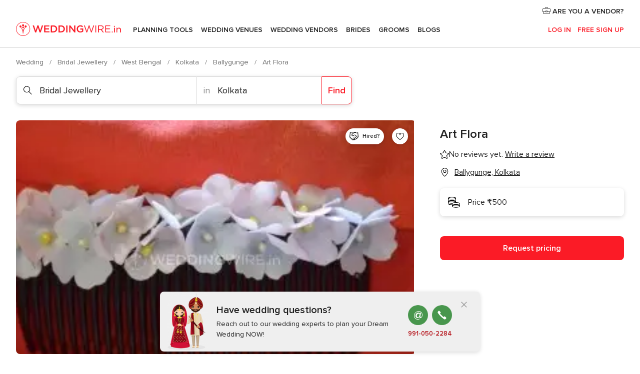

--- FILE ---
content_type: text/html; charset=UTF-8
request_url: https://www.weddingwire.in/bridal-jewellery/art-flora--e217137
body_size: 37919
content:
<!DOCTYPE html>
<html lang="en-IN" prefix="og: http://ogp.me/ns#">
<head>
<meta http-equiv="Content-Type" content="text/html; charset=utf-8">
<title>Art Flora - Jewellery - Ballygunge - Weddingwire.in</title>
<meta name="description" content="Art Flora (Bridal Jewellery Ballygunge). Art Flora is a famous jewellery service provider based out of Kolkata. They have been providing their clients with beaut...">
<meta name="keywords" content="Art Flora, Bridal Jewellery Art Flora, Brides Art Flora, weddings Art Flora, wedding Art Flora, Bridal Jewellery Ballygunge, Bridal Jewellery Kolkata, weddings Ballygunge, Brides Ballygunge, Brides Kolkata, weddings Kolkata">
<meta name="robots" content="all">
<meta name="distribution" content="global">
<meta name="rating" content="general">
<meta name="pbdate" content="6:55:09 30/01/2026">
<link rel="canonical" href="https://www.weddingwire.in/bridal-jewellery/art-flora--e217137">
<link rel="alternate" href="android-app://in.co.weddings.launcher/weddingscoin/m.weddingwire.in/bridal-jewellery/art-flora--e217137">
<meta name="viewport" content="width=device-width, initial-scale=1.0">
<meta name="apple-custom-itunes-app" content="app-id=1113572866">
<meta name="apple-itunes-app" content="app-id=1113572866, app-argument=https://app.appsflyer.com/id1113572866?pid=WP-iOS-IN&c=WP-IN-LANDINGS&s=in">
<meta name="google-play-app" content="app-id=in.co.weddings.launcher">
<link rel="shortcut icon" href="https://www.weddingwire.in/mobile/assets/img/favicon/favicon.png">
<meta property="fb:pages" content="629862527164085" />
<meta property="fb:app_id" content="291590991282112" />
<meta property="og:type" content="website" />
<meta property="og:title" content="Art Flora" />
<meta property="og:description" content="Art Flora is a famous jewellery service provider based out of Kolkata. They have been providing their clients with beautiful floral jewellery and accessories for all their wedding occasions. They have an exclusive range of elaborate and precise" />
<meta property="og:image" content="https://cdn0.weddingwire.in/vendor/7137/3_2/1280/jpg/tb-dsc-0852-15-217137-1557818496_15_217137-1560346003.jpeg">
<meta property="og:image:secure_url" content="https://cdn0.weddingwire.in/vendor/7137/3_2/1280/jpg/tb-dsc-0852-15-217137-1557818496_15_217137-1560346003.jpeg">
<meta property="og:image:alt" content="Art Flora">
<meta property="og:url" content="https://www.weddingwire.in/bridal-jewellery/art-flora--e217137" />
<meta name="twitter:card" content="summary_large_image" />
<link rel="stylesheet" href="https://www.weddingwire.in/builds/desktop/css/symfnw-IN136-1-20260129-014-0_www_m_/WebBundleResponsiveMarketplaceStorefrontWeddingwireIndia.css">
<script>
var internalTrackingService = internalTrackingService || {
triggerSubmit : function() {},
triggerAbandon : function() {},
loaded : false
};
</script>
<script type="text/javascript">
function getCookie (name) {var b = document.cookie.match('(^|;)\\s*' + name + '\\s*=\\s*([^;]+)'); return b ? unescape(b.pop()) : null}
function overrideOneTrustGeo () {
const otgeoCookie = getCookie('otgeo') || '';
const regexp = /^([A-Za-z]+)(?:,([A-Za-z]+))?$/g;
const matches = [...otgeoCookie.matchAll(regexp)][0];
if (matches) {
const countryCode = matches[1];
const stateCode = matches[2];
const geolocationResponse = {
countryCode
};
if (stateCode) {
geolocationResponse.stateCode = stateCode;
}
return {
geolocationResponse
};
}
}
var OneTrust = overrideOneTrustGeo() || undefined;
</script>
<span class="ot-sdk-show-settings" style="display: none"></span>
<script src="https://cdn.cookielaw.org/scripttemplates/otSDKStub.js" data-language="en-IN" data-domain-script="cf187042-de22-47c5-bb0f-dacff4a22e2a" data-ignore-ga='true' defer></script>
<script>var isCountryCookiesActiveByDefault=true,CONSENT_ANALYTICS_GROUP="C0002",CONSENT_PERSONALIZATION_GROUP="C0003",CONSENT_TARGETED_ADVERTISING_GROUP="C0004",CONSENT_SOCIAL_MEDIA_GROUP="C0005",cookieConsentContent='',hideCookieConsentLayer= '', OptanonAlertBoxClosed='';hideCookieConsentLayer=getCookie('hideCookieConsentLayer');OptanonAlertBoxClosed=getCookie('OptanonAlertBoxClosed');if(hideCookieConsentLayer==="1"||Boolean(OptanonAlertBoxClosed)){cookieConsentContent=queryStringToJSON(getCookie('OptanonConsent')||'');}function getCookie(e){var o=document.cookie.match("(^|;)\\s*"+e+"\\s*=\\s*([^;]+)");return o?unescape(o.pop()):null}function queryStringToJSON(e){var o=e.split("&"),t={};return o.forEach(function(e){e=e.split("="),t[e[0]]=decodeURIComponent(e[1]||"")}),JSON.parse(JSON.stringify(t))}function isCookieGroupAllowed(e){var o=cookieConsentContent.groups;if("string"!=typeof o){if(!isCountryCookiesActiveByDefault && e===CONSENT_ANALYTICS_GROUP && getCookie('hideCookieConsentLayer')==="1"){return true}return isCountryCookiesActiveByDefault;}for(var t=o.split(","),n=0;n<t.length;n++)if(t[n].indexOf(e,0)>=0)return"1"===t[n].split(":")[1];return!1}function userHasAcceptedTheCookies(){var e=document.getElementsByTagName("body")[0],o=document.createEvent("HTMLEvents");cookieConsentContent=queryStringToJSON(getCookie("OptanonConsent")||""),!0===isCookieGroupAllowed(CONSENT_ANALYTICS_GROUP)&&(o.initEvent("analyticsCookiesHasBeenAccepted",!0,!1),e.dispatchEvent(o)),!0===isCookieGroupAllowed(CONSENT_PERSONALIZATION_GROUP)&&(o.initEvent("personalizationCookiesHasBeenAccepted",!0,!1),e.dispatchEvent(o)),!0===isCookieGroupAllowed(CONSENT_TARGETED_ADVERTISING_GROUP)&&(o.initEvent("targetedAdvertisingCookiesHasBeenAccepted",!0,!1),e.dispatchEvent(o)),!0===isCookieGroupAllowed(CONSENT_SOCIAL_MEDIA_GROUP)&&(o.initEvent("socialMediaAdvertisingCookiesHasBeenAccepted",!0,!1),e.dispatchEvent(o))}</script>
<script>
document.getElementsByTagName('body')[0].addEventListener('oneTrustLoaded', function () {
if (OneTrust.GetDomainData()?.ConsentModel?.Name === 'notice only') {
const cookiePolicyLinkSelector = document.querySelectorAll('.ot-sdk-show-settings')
cookiePolicyLinkSelector.forEach((selector) => {
selector.style.display = 'none'
})
}
})
</script>
<script>
function CMP() {
var body = document.getElementsByTagName('body')[0];
var event = document.createEvent('HTMLEvents');
var callbackIAB = (tcData, success) => {
if (success && (tcData.eventStatus === 'tcloaded' || tcData.eventStatus === 'useractioncomplete')) {
window.__tcfapi('removeEventListener', 2, () => {
}, callbackIAB);
if ((typeof window.Optanon !== "undefined" &&
!window.Optanon.GetDomainData().IsIABEnabled) ||
(tcData.gdprApplies &&
typeof window.Optanon !== "undefined" &&
window.Optanon.GetDomainData().IsIABEnabled &&
getCookie('OptanonAlertBoxClosed'))) {
userHasAcceptedTheCookies();
}
if (isCookieGroupAllowed(CONSENT_ANALYTICS_GROUP) !== true) {
event.initEvent('analyticsCookiesHasBeenDenied', true, false);
body.dispatchEvent(event);
}
if (isCookieGroupAllowed(CONSENT_TARGETED_ADVERTISING_GROUP) !== true) {
event.initEvent('targetedAdvertisingCookiesHasBeenDenied', true, false);
body.dispatchEvent(event);
}
if (tcData.gdprApplies && typeof window.Optanon !== "undefined" && window.Optanon.GetDomainData().IsIABEnabled) {
event.initEvent('IABTcDataReady', true, false);
body.dispatchEvent(event);
} else {
event.initEvent('nonIABCountryDataReady', true, false);
body.dispatchEvent(event);
}
}
}
var cnt = 0;
var consentSetInterval = setInterval(function () {
cnt += 1;
if (cnt === 600) {
userHasAcceptedTheCookies();
clearInterval(consentSetInterval);
}
if (typeof window.Optanon !== "undefined" && !window.Optanon.GetDomainData().IsIABEnabled) {
clearInterval(consentSetInterval);
userHasAcceptedTheCookies();
event.initEvent('oneTrustLoaded', true, false);
body.dispatchEvent(event);
event.initEvent('nonIABCountryDataReady', true, false);
body.dispatchEvent(event);
}
if (typeof window.__tcfapi !== "undefined") {
event.initEvent('oneTrustLoaded', true, false);
body.dispatchEvent(event);
clearInterval(consentSetInterval);
window.__tcfapi('addEventListener', 2, callbackIAB);
}
});
}
function OptanonWrapper() {
CMP();
}
</script>
</head><body>
<script>
var gtagScript = function() { var s = document.createElement("script"), el = document.getElementsByTagName("script")[0]; s.defer = true;
s.src = "https://www.googletagmanager.com/gtag/js?id=G-9Q36VS8JHM";
el.parentNode.insertBefore(s, el);}
window.dataLayer = window.dataLayer || [];
const analyticsGroupOpt = isCookieGroupAllowed(CONSENT_ANALYTICS_GROUP) === true;
const targetedAdsOpt = isCookieGroupAllowed(CONSENT_TARGETED_ADVERTISING_GROUP) === true;
const personalizationOpt = isCookieGroupAllowed(CONSENT_PERSONALIZATION_GROUP) === true;
document.getElementsByTagName('body')[0].addEventListener('targetedAdvertisingCookiesHasBeenAccepted', function () {
gtagScript();
});
if  (targetedAdsOpt || analyticsGroupOpt) {
gtagScript();
}
function gtag(){dataLayer.push(arguments);}
gtag('js', new Date());
gtag('consent', 'default', {
'analytics_storage': analyticsGroupOpt ? 'granted' : 'denied',
'ad_storage': targetedAdsOpt ? 'granted' : 'denied',
'ad_user_data': targetedAdsOpt ? 'granted' : 'denied',
'ad_user_personalization': targetedAdsOpt ? 'granted' : 'denied',
'functionality_storage': targetedAdsOpt ? 'granted' : 'denied',
'personalization_storage': personalizationOpt ? 'granted' : 'denied',
'security_storage': 'granted'
});
gtag('set', 'ads_data_redaction', !analyticsGroupOpt);
gtag('set', 'allow_ad_personalization_signals', analyticsGroupOpt);
gtag('set', 'allow_google_signals', analyticsGroupOpt);
gtag('set', 'allow_interest_groups', analyticsGroupOpt);
gtag('config', 'G-9Q36VS8JHM', { groups: 'analytics', 'send_page_view': false });
gtag('config', 'AW-922723589', { groups: 'adwords' });
</script>

<div id="app-apps-download-banner" class="branch-banner-placeholder branchBannerPlaceholder"></div>

<a class="layoutSkipMain" href="#layoutMain">Ir al contenido principal</a>
<header class="layoutHeader">
<span class="layoutHeader__hamburger app-header-menu-toggle">
<i class="svgIcon app-svg-async svgIcon__list-menu "   data-name="_common/list-menu" data-svg="https://cdn1.weddingwire.in/assets/svg/optimized/_common/list-menu.svg" data-svg-lazyload="1"></i></span>
<a class="layoutHeader__logoAnchor app-analytics-event-click"
href="https://www.weddingwire.in/">
<img src="https://www.weddingwire.in/assets/img/logos/gen_logoHeader.svg"   alt="Wedding"  width="220" height="30"   >
</a>
<nav class="layoutHeader__nav app-header-nav">
<ul class="layoutNavMenu app-header-list">
<li class="layoutNavMenu__header">
<i class="svgIcon app-svg-async svgIcon__close layoutNavMenu__itemClose app-header-menu-toggle"   data-name="_common/close" data-svg="https://cdn1.weddingwire.in/assets/svg/optimized/_common/close.svg" data-svg-lazyload="1"></i>        </li>
<li class="layoutNavMenu__item app-header-menu-item-openSection layoutNavMenu__item--my_wedding ">
<a href="https://www.weddingwire.in/my-wedding-planner"
class="layoutNavMenu__anchor app-header-menu-itemAnchor app-analytics-track-event-click "
data-tracking-section="header" data-tracking-category="Navigation" data-tracking-category-authed="1"
data-tracking-dt="tools"                >
Planning Tools                </a>
<i class="svgIcon app-svg-async svgIcon__angleRightBlood layoutNavMenu__anchorArrow"   data-name="_common/angleRightBlood" data-svg="https://cdn1.weddingwire.in/assets/svg/optimized/_common/angleRightBlood.svg" data-svg-lazyload="1"></i>
<div class="layoutNavMenuTab app-header-menu-itemDropdown">
<div class="layoutNavMenuTab__layout">
<div class="layoutNavMenuTab__header">
<i class="svgIcon app-svg-async svgIcon__angleLeftBlood layoutNavMenuTab__icon app-header-menu-item-closeSection"   data-name="_common/angleLeftBlood" data-svg="https://cdn1.weddingwire.in/assets/svg/optimized/_common/angleLeftBlood.svg" data-svg-lazyload="1"></i>    <a class="layoutNavMenuTab__title" href="https://www.weddingwire.in/my-wedding-planner">
My Wedding    </a>
<i class="svgIcon app-svg-async svgIcon__close layoutNavMenuTab__iconClose app-header-menu-toggle"   data-name="_common/close" data-svg="https://cdn1.weddingwire.in/assets/svg/optimized/_common/close.svg" data-svg-lazyload="1"></i></div>
<div class="layoutNavMenuTabMyWedding">
<div class="layoutNavMenuTabMyWeddingList">
<a class="layoutNavMenuTabMyWedding__title" href="https://www.weddingwire.in/my-wedding-planner">
Plan your unique wedding        </a>
<ul class="layoutNavMenuTabMyWeddingList__content ">
<li class="layoutNavMenuTabMyWeddingList__item layoutNavMenuTabMyWeddingList__item--viewAll">
<a href="https://www.weddingwire.in/my-wedding-planner">Show all</a>
</li>
<li class="layoutNavMenuTabMyWeddingList__item "
>
<a href="https://www.weddingwire.in/wedding-to-do-list">
<i class="svgIcon app-svg-async svgIcon__checklist layoutNavMenuTabMyWeddingList__itemIcon"   data-name="tools/categories/checklist" data-svg="https://cdn1.weddingwire.in/assets/svg/optimized/tools/categories/checklist.svg" data-svg-lazyload="1"></i>                        Checklist                    </a>
</li>
<li class="layoutNavMenuTabMyWeddingList__item "
>
<a href="https://www.weddingwire.in/wedding-guest-list">
<i class="svgIcon app-svg-async svgIcon__guests layoutNavMenuTabMyWeddingList__itemIcon"   data-name="tools/categories/guests" data-svg="https://cdn1.weddingwire.in/assets/svg/optimized/tools/categories/guests.svg" data-svg-lazyload="1"></i>                        Guests                    </a>
</li>
<li class="layoutNavMenuTabMyWeddingList__item "
>
<a href="https://www.weddingwire.in/wedding-budget-planner">
<i class="svgIcon app-svg-async svgIcon__budget layoutNavMenuTabMyWeddingList__itemIcon"   data-name="tools/categories/budget" data-svg="https://cdn1.weddingwire.in/assets/svg/optimized/tools/categories/budget.svg" data-svg-lazyload="1"></i>                        Budget                    </a>
</li>
<li class="layoutNavMenuTabMyWeddingList__item "
>
<a href="https://www.weddingwire.in/my-wedding-providers">
<i class="svgIcon app-svg-async svgIcon__vendors layoutNavMenuTabMyWeddingList__itemIcon"   data-name="tools/categories/vendors" data-svg="https://cdn1.weddingwire.in/assets/svg/optimized/tools/categories/vendors.svg" data-svg-lazyload="1"></i>                        Wedding Vendors                    </a>
</li>
<li class="layoutNavMenuTabMyWeddingList__item "
>
<a href="https://www.weddingwire.in/website/index.php?actionReferrer=8">
<i class="svgIcon app-svg-async svgIcon__website layoutNavMenuTabMyWeddingList__itemIcon"   data-name="tools/categories/website" data-svg="https://cdn1.weddingwire.in/assets/svg/optimized/tools/categories/website.svg" data-svg-lazyload="1"></i>                        Wedding website                    </a>
</li>
<li class="layoutNavMenuTabMyWeddingList__item "
>
<a href="https://www.weddingwire.in/wedding-hashtag-generator">
<i class="svgIcon app-svg-async svgIcon__hashtag-generator layoutNavMenuTabMyWeddingList__itemIcon"   data-name="tools/categories/hashtag-generator" data-svg="https://cdn1.weddingwire.in/assets/svg/optimized/tools/categories/hashtag-generator.svg" data-svg-lazyload="1"></i>                        Hashtag generator                    </a>
</li>
</ul>
</div>
<div class="layoutNavMenuTabMyWeddingBanners">
<div class="layoutNavMenuBannerBox app-header-menu-banner app-link "
data-href="https://www.weddingwire.in/app-weddings"
>
<div class="layoutNavMenuBannerBox__content">
<p class="layoutNavMenuBannerBox__title">Get the WeddingWire app</p>
<span class="layoutNavMenuBannerBox__subtitle">Plan your wedding on the go with the WeddingWire app.</span>
</div>
<img data-src="https://www.weddingwire.in/assets/img/logos/square-icon.svg"  class="lazyload layoutNavMenuBannerBox__icon" alt="App icon"  width="60" height="60"  >
</div>
<div class="layoutNavMenuBannerBox app-header-menu-banner app-link "
data-href="https://www.weddingwire.in/album-wedding-wedshoots"
>
<div class="layoutNavMenuBannerBox__content">
<a class="layoutNavMenuBannerBox__title" href="https://www.weddingwire.in/album-wedding-wedshoots">Wedshoots</a>
<span class="layoutNavMenuBannerBox__subtitle">Easily collect all of your guests' event photos in one album!</span>
</div>
<img data-src="https://www.weddingwire.in/assets/img/wedshoots/ico_wedshoots.svg"  class="lazyload layoutNavMenuBannerBox__icon" alt="WedShoots icon"  width="60" height="60"  >
</div>
</div>
</div>    </div>
</div>
</li>
<li class="layoutNavMenu__item app-header-menu-item-openSection layoutNavMenu__item--venues ">
<a href="https://www.weddingwire.in/wedding-venues"
class="layoutNavMenu__anchor app-header-menu-itemAnchor app-analytics-track-event-click "
data-tracking-section="header" data-tracking-category="Navigation" data-tracking-category-authed="1"
data-tracking-dt="venues"                >
Wedding Venues                </a>
<i class="svgIcon app-svg-async svgIcon__angleRightBlood layoutNavMenu__anchorArrow"   data-name="_common/angleRightBlood" data-svg="https://cdn1.weddingwire.in/assets/svg/optimized/_common/angleRightBlood.svg" data-svg-lazyload="1"></i>
<div class="layoutNavMenuTab app-header-menu-itemDropdown">
<div class="layoutNavMenuTab__layout">
<div class="layoutNavMenuTab__header">
<i class="svgIcon app-svg-async svgIcon__angleLeftBlood layoutNavMenuTab__icon app-header-menu-item-closeSection"   data-name="_common/angleLeftBlood" data-svg="https://cdn1.weddingwire.in/assets/svg/optimized/_common/angleLeftBlood.svg" data-svg-lazyload="1"></i>    <a class="layoutNavMenuTab__title" href="https://www.weddingwire.in/wedding-venues">
Venues    </a>
<i class="svgIcon app-svg-async svgIcon__close layoutNavMenuTab__iconClose app-header-menu-toggle"   data-name="_common/close" data-svg="https://cdn1.weddingwire.in/assets/svg/optimized/_common/close.svg" data-svg-lazyload="1"></i></div>
<div class="layoutNavMenuTabVenues">
<div class="layoutNavMenuTabVenues__categories">
<div class="layoutNavMenuTabVenuesList">
<a class="layoutNavMenuTabVenues__title"
href="https://www.weddingwire.in/wedding-venues">
Wedding Venues            </a>
<ul class="layoutNavMenuTabVenuesList__content">
<li class="layoutNavMenuTabVenuesList__item layoutNavMenuTabVenuesList__item--viewAll">
<a href="https://www.weddingwire.in/wedding-venues">Show all</a>
</li>
<li class="layoutNavMenuTabVenuesList__item">
<a href="https://www.weddingwire.in/banquet-halls">
Banquet Halls                        </a>
</li>
<li class="layoutNavMenuTabVenuesList__item">
<a href="https://www.weddingwire.in/hotels">
Hotels                        </a>
</li>
<li class="layoutNavMenuTabVenuesList__item">
<a href="https://www.weddingwire.in/marriage-garden">
Marriage Garden                        </a>
</li>
<li class="layoutNavMenuTabVenuesList__item">
<a href="https://www.weddingwire.in/kalyana-mandapams">
Kalyana Mandapams                        </a>
</li>
<li class="layoutNavMenuTabVenuesList__item">
<a href="https://www.weddingwire.in/wedding-resorts">
Wedding Resorts                        </a>
</li>
<li class="layoutNavMenuTabVenuesList__item">
<a href="https://www.weddingwire.in/wedding-lawns-farmhouses">
Wedding Lawns Farmhouses                        </a>
</li>
<li class="layoutNavMenuTabVenuesList__item layoutNavMenuTabVenuesList__item--highlight">
<a href="https://www.weddingwire.in/promotions/wedding-venues">
Promotions                        </a>
</li>
</ul>
</div>
</div>
<div class="layoutNavMenuTabVenuesBanners">
<div class="layoutNavMenuBannerBox app-header-menu-banner app-link app-analytics-track-event-click"
data-href="https://www.weddingwire.in/destination-wedding"
data-tracking-section=header_venues                      data-tracking-category=Navigation                      data-tracking-dt=destination_weddings         >
<div class="layoutNavMenuBannerBox__content">
<p class="layoutNavMenuBannerBox__title">Destination weddings</p>
<span class="layoutNavMenuBannerBox__subtitle">Easily plan your international wedding.</span>
</div>
<img class="svgIcon svgIcon__plane_destination layoutNavMenuBannerBox__icon lazyload" data-src="https://cdn1.weddingwire.in/assets/svg/original/illustration/plane_destination.svg"  alt="illustration plane destination" width="56" height="56" >    </div>
</div>
</div>
</div>
</div>
</li>
<li class="layoutNavMenu__item app-header-menu-item-openSection layoutNavMenu__item--vendors ">
<a href="https://www.weddingwire.in/wedding-vendors"
class="layoutNavMenu__anchor app-header-menu-itemAnchor app-analytics-track-event-click "
data-tracking-section="header" data-tracking-category="Navigation" data-tracking-category-authed="1"
data-tracking-dt="vendors"                >
Wedding Vendors                </a>
<i class="svgIcon app-svg-async svgIcon__angleRightBlood layoutNavMenu__anchorArrow"   data-name="_common/angleRightBlood" data-svg="https://cdn1.weddingwire.in/assets/svg/optimized/_common/angleRightBlood.svg" data-svg-lazyload="1"></i>
<div class="layoutNavMenuTab app-header-menu-itemDropdown">
<div class="layoutNavMenuTab__layout">
<div class="layoutNavMenuTab__header">
<i class="svgIcon app-svg-async svgIcon__angleLeftBlood layoutNavMenuTab__icon app-header-menu-item-closeSection"   data-name="_common/angleLeftBlood" data-svg="https://cdn1.weddingwire.in/assets/svg/optimized/_common/angleLeftBlood.svg" data-svg-lazyload="1"></i>    <a class="layoutNavMenuTab__title" href="https://www.weddingwire.in/wedding-vendors">
Vendors    </a>
<i class="svgIcon app-svg-async svgIcon__close layoutNavMenuTab__iconClose app-header-menu-toggle"   data-name="_common/close" data-svg="https://cdn1.weddingwire.in/assets/svg/optimized/_common/close.svg" data-svg-lazyload="1"></i></div>
<div class="layoutNavMenuTabVendors">
<div class="layoutNavMenuTabVendors__content">
<div class="layoutNavMenuTabVendorsList">
<a class="layoutNavMenuTabVendors__title" href="https://www.weddingwire.in/wedding-vendors">
Start hiring your vendors            </a>
<ul class="layoutNavMenuTabVendorsList__content">
<li class="layoutNavMenuTabVendorsList__item layoutNavMenuTabVendorsList__item--viewAll">
<a href="https://www.weddingwire.in/wedding-vendors">Show all</a>
</li>
<li class="layoutNavMenuTabVendorsList__item">
<i class="svgIcon app-svg-async svgIcon__categPhoto layoutNavMenuTabVendorsList__itemIcon"   data-name="vendors/categories/categPhoto" data-svg="https://cdn1.weddingwire.in/assets/svg/optimized/vendors/categories/categPhoto.svg" data-svg-lazyload="1"></i>                        <a href="https://www.weddingwire.in/wedding-photographers">
Wedding Photographers                        </a>
</li>
<li class="layoutNavMenuTabVendorsList__item">
<i class="svgIcon app-svg-async svgIcon__categVideo layoutNavMenuTabVendorsList__itemIcon"   data-name="vendors/categories/categVideo" data-svg="https://cdn1.weddingwire.in/assets/svg/optimized/vendors/categories/categVideo.svg" data-svg-lazyload="1"></i>                        <a href="https://www.weddingwire.in/wedding-videography">
Wedding Videography                        </a>
</li>
<li class="layoutNavMenuTabVendorsList__item">
<i class="svgIcon app-svg-async svgIcon__categMusic layoutNavMenuTabVendorsList__itemIcon"   data-name="vendors/categories/categMusic" data-svg="https://cdn1.weddingwire.in/assets/svg/optimized/vendors/categories/categMusic.svg" data-svg-lazyload="1"></i>                        <a href="https://www.weddingwire.in/wedding-music">
Wedding Music                        </a>
</li>
<li class="layoutNavMenuTabVendorsList__item">
<i class="svgIcon app-svg-async svgIcon__categCatering layoutNavMenuTabVendorsList__itemIcon"   data-name="vendors/categories/categCatering" data-svg="https://cdn1.weddingwire.in/assets/svg/optimized/vendors/categories/categCatering.svg" data-svg-lazyload="1"></i>                        <a href="https://www.weddingwire.in/caterers">
Caterers                        </a>
</li>
<li class="layoutNavMenuTabVendorsList__item">
<i class="svgIcon app-svg-async svgIcon__categTransport layoutNavMenuTabVendorsList__itemIcon"   data-name="vendors/categories/categTransport" data-svg="https://cdn1.weddingwire.in/assets/svg/optimized/vendors/categories/categTransport.svg" data-svg-lazyload="1"></i>                        <a href="https://www.weddingwire.in/wedding-transportation">
Wedding Transportation                        </a>
</li>
<li class="layoutNavMenuTabVendorsList__item">
<i class="svgIcon app-svg-async svgIcon__categInvite layoutNavMenuTabVendorsList__itemIcon"   data-name="vendors/categories/categInvite" data-svg="https://cdn1.weddingwire.in/assets/svg/optimized/vendors/categories/categInvite.svg" data-svg-lazyload="1"></i>                        <a href="https://www.weddingwire.in/wedding-invitations">
Wedding Invitations                        </a>
</li>
<li class="layoutNavMenuTabVendorsList__item">
<i class="svgIcon app-svg-async svgIcon__categGift layoutNavMenuTabVendorsList__itemIcon"   data-name="vendors/categories/categGift" data-svg="https://cdn1.weddingwire.in/assets/svg/optimized/vendors/categories/categGift.svg" data-svg-lazyload="1"></i>                        <a href="https://www.weddingwire.in/wedding-gifts">
Wedding Gifts                        </a>
</li>
<li class="layoutNavMenuTabVendorsList__item">
<i class="svgIcon app-svg-async svgIcon__categFlower layoutNavMenuTabVendorsList__itemIcon"   data-name="vendors/categories/categFlower" data-svg="https://cdn1.weddingwire.in/assets/svg/optimized/vendors/categories/categFlower.svg" data-svg-lazyload="1"></i>                        <a href="https://www.weddingwire.in/florists">
Florists                        </a>
</li>
<li class="layoutNavMenuTabVendorsList__item">
<i class="svgIcon app-svg-async svgIcon__categPlanner layoutNavMenuTabVendorsList__itemIcon"   data-name="vendors/categories/categPlanner" data-svg="https://cdn1.weddingwire.in/assets/svg/optimized/vendors/categories/categPlanner.svg" data-svg-lazyload="1"></i>                        <a href="https://www.weddingwire.in/wedding-planners">
Wedding Planners                        </a>
</li>
</ul>
</div>
<div class="layoutNavMenuTabVendorsListOthers">
<p class="layoutNavMenuTabVendorsListOthers__subtitle">Complete your wedding team</p>
<ul class="layoutNavMenuTabVendorsListOthers__container">
<li class="layoutNavMenuTabVendorsListOthers__item">
<a href="https://www.weddingwire.in/wedding-choreographers">
Wedding Choreographers                        </a>
</li>
<li class="layoutNavMenuTabVendorsListOthers__item">
<a href="https://www.weddingwire.in/photobooth">
Photobooth                        </a>
</li>
<li class="layoutNavMenuTabVendorsListOthers__item">
<a href="https://www.weddingwire.in/wedding-dj">
Wedding DJ                        </a>
</li>
<li class="layoutNavMenuTabVendorsListOthers__item">
<a href="https://www.weddingwire.in/wedding-cakes">
Wedding Cakes                        </a>
</li>
<li class="layoutNavMenuTabVendorsListOthers__item">
<a href="https://www.weddingwire.in/wedding-decorators">
Wedding Decorators                        </a>
</li>
<li class="layoutNavMenuTabVendorsListOthers__item">
<a href="https://www.weddingwire.in/party-places">
Party Places                        </a>
</li>
<li class="layoutNavMenuTabVendorsListOthers__item">
<a href="https://www.weddingwire.in/honeymoon">
Honeymoon                        </a>
</li>
<li class="layoutNavMenuTabVendorsListOthers__item">
<a href="https://www.weddingwire.in/wedding-entertainment">
Wedding Entertainment                        </a>
</li>
<li class="layoutNavMenuTabVendorsListOthers__item">
<a href="https://www.weddingwire.in/tent-house">
Tent House                        </a>
</li>
<li class="layoutNavMenuTabVendorsListOthers__deals">
<a href="https://www.weddingwire.in/promotions/wedding-vendors">
Promotions                        </a>
</li>
</ul>
</div>
</div>
<div class="layoutNavMenuTabVendorsBanners">
<div class="layoutNavMenuBannerBox app-header-menu-banner app-link app-analytics-track-event-click"
data-href="https://www.weddingwire.in/destination-wedding"
data-tracking-section=header_vendors                      data-tracking-category=Navigation                      data-tracking-dt=destination_weddings         >
<div class="layoutNavMenuBannerBox__content">
<p class="layoutNavMenuBannerBox__title">Destination weddings</p>
<span class="layoutNavMenuBannerBox__subtitle">Easily plan your international wedding.</span>
</div>
<img class="svgIcon svgIcon__plane_destination layoutNavMenuBannerBox__icon lazyload" data-src="https://cdn1.weddingwire.in/assets/svg/original/illustration/plane_destination.svg"  alt="illustration plane destination" width="56" height="56" >    </div>
</div>
<div class="layoutNavMenuTabVendorsOtherTabs">
<div class="layoutNavMenuTabVendorsBride">
<p class="layoutNavMenuTabVendorsOtherTabs__subtitle">Brides</p>
<ul class="layoutNavMenuTabVendorsOtherTabsList">
<li class="layoutNavMenuTabVendorsOtherTabsList__item">
<a href="https://www.weddingwire.in/mehndi-artists">
Mehndi Artists                                </a>
</li>
<li class="layoutNavMenuTabVendorsOtherTabsList__item">
<a href="https://www.weddingwire.in/bridal-makeup-artists">
Bridal Makeup Artists                                </a>
</li>
<li class="layoutNavMenuTabVendorsOtherTabsList__item">
<a href="https://www.weddingwire.in/makeup-salon">
Makeup Salon                                </a>
</li>
<li class="layoutNavMenuTabVendorsOtherTabsList__item">
<a href="https://www.weddingwire.in/bridal-jewellery">
Bridal Jewellery                                </a>
</li>
<li class="layoutNavMenuTabVendorsOtherTabsList__item">
<a href="https://www.weddingwire.in/bridal-lehenga">
Bridal Lehenga                                </a>
</li>
<li class="layoutNavMenuTabVendorsOtherTabsList__item">
<a href="https://www.weddingwire.in/trousseau-packing">
Trousseau Packing                                </a>
</li>
<li class="layoutNavMenuTabVendorsOtherTabsList__item layoutNavMenuTabVendorsOtherTabsList__item--deals">
<a href="https://www.weddingwire.in/promotions/brides">
Promotions                            </a>
</li>
</ul>
</div>
<div class="layoutNavMenuTabVendorsGrooms">
<p class="layoutNavMenuTabVendorsOtherTabs__subtitle">Grooms</p>
<ul class="layoutNavMenuTabVendorsOtherTabsList">
<li class="layoutNavMenuTabVendorsOtherTabsList__item">
<a href="https://www.weddingwire.in/sherwani">
Sherwani                                </a>
</li>
<li class="layoutNavMenuTabVendorsOtherTabsList__item layoutNavMenuTabVendorsOtherTabsList__item--deals">
<a href="https://www.weddingwire.in/promotions/grooms">
Promotions                            </a>
</li>
</ul>
</div>
</div>
</div>    </div>
</div>
</li>
<li class="layoutNavMenu__item app-header-menu-item-openSection layoutNavMenu__item--brides ">
<a href="https://www.weddingwire.in/brides"
class="layoutNavMenu__anchor app-header-menu-itemAnchor app-analytics-track-event-click "
data-tracking-section="header" data-tracking-category="Navigation" data-tracking-category-authed="1"
>
Brides                </a>
<i class="svgIcon app-svg-async svgIcon__angleRightBlood layoutNavMenu__anchorArrow"   data-name="_common/angleRightBlood" data-svg="https://cdn1.weddingwire.in/assets/svg/optimized/_common/angleRightBlood.svg" data-svg-lazyload="1"></i>
<div class="layoutNavMenuTab app-header-menu-itemDropdown">
<div class="layoutNavMenuTab__layout">
<div class="layoutNavMenuTab__header">
<i class="svgIcon app-svg-async svgIcon__angleLeftBlood layoutNavMenuTab__icon app-header-menu-item-closeSection"   data-name="_common/angleLeftBlood" data-svg="https://cdn1.weddingwire.in/assets/svg/optimized/_common/angleLeftBlood.svg" data-svg-lazyload="1"></i>    <a class="layoutNavMenuTab__title" href="https://www.weddingwire.in/brides">
Brides    </a>
<i class="svgIcon app-svg-async svgIcon__close layoutNavMenuTab__iconClose app-header-menu-toggle"   data-name="_common/close" data-svg="https://cdn1.weddingwire.in/assets/svg/optimized/_common/close.svg" data-svg-lazyload="1"></i></div>
<div class="layoutNavMenuTabBridesGrooms">
<div class="layoutNavMenuTabBridesGroomsList">
<a class="layoutNavMenuTabBridesGrooms__title" href="https://www.weddingwire.in/brides">
Brides        </a>
<ul class="layoutNavMenuTabBridesGroomsList__content">
<li class="layoutNavMenuTabBridesGroomsList__item layoutNavMenuTabBridesGroomsList__item--viewAll">
<a href="https://www.weddingwire.in/brides">Show all</a>
</li>
<li class="layoutNavMenuTabBridesGroomsList__item">
<a href="https://www.weddingwire.in/mehndi-artists">
Mehndi Artists                    </a>
</li>
<li class="layoutNavMenuTabBridesGroomsList__item">
<a href="https://www.weddingwire.in/bridal-makeup-artists">
Bridal Makeup Artists                    </a>
</li>
<li class="layoutNavMenuTabBridesGroomsList__item">
<a href="https://www.weddingwire.in/makeup-salon">
Makeup Salon                    </a>
</li>
<li class="layoutNavMenuTabBridesGroomsList__item">
<a href="https://www.weddingwire.in/bridal-jewellery">
Bridal Jewellery                    </a>
</li>
<li class="layoutNavMenuTabBridesGroomsList__item">
<a href="https://www.weddingwire.in/bridal-lehenga">
Bridal Lehenga                    </a>
</li>
<li class="layoutNavMenuTabBridesGroomsList__item">
<a href="https://www.weddingwire.in/trousseau-packing">
Trousseau Packing                    </a>
</li>
<li class="layoutNavMenuTabBridesGroomsList__item layoutNavMenuTabBridesGroomsList__item--highlight">
<a href="https://www.weddingwire.in/promotions/brides">
Promotions                </a>
</li>
</ul>
</div>
</div>    </div>
</div>
</li>
<li class="layoutNavMenu__item app-header-menu-item-openSection layoutNavMenu__item--grooms ">
<a href="https://www.weddingwire.in/grooms"
class="layoutNavMenu__anchor app-header-menu-itemAnchor app-analytics-track-event-click "
data-tracking-section="header" data-tracking-category="Navigation" data-tracking-category-authed="1"
>
Grooms                </a>
<i class="svgIcon app-svg-async svgIcon__angleRightBlood layoutNavMenu__anchorArrow"   data-name="_common/angleRightBlood" data-svg="https://cdn1.weddingwire.in/assets/svg/optimized/_common/angleRightBlood.svg" data-svg-lazyload="1"></i>
<div class="layoutNavMenuTab app-header-menu-itemDropdown">
<div class="layoutNavMenuTab__layout">
<div class="layoutNavMenuTab__header">
<i class="svgIcon app-svg-async svgIcon__angleLeftBlood layoutNavMenuTab__icon app-header-menu-item-closeSection"   data-name="_common/angleLeftBlood" data-svg="https://cdn1.weddingwire.in/assets/svg/optimized/_common/angleLeftBlood.svg" data-svg-lazyload="1"></i>    <a class="layoutNavMenuTab__title" href="https://www.weddingwire.in/grooms">
Grooms    </a>
<i class="svgIcon app-svg-async svgIcon__close layoutNavMenuTab__iconClose app-header-menu-toggle"   data-name="_common/close" data-svg="https://cdn1.weddingwire.in/assets/svg/optimized/_common/close.svg" data-svg-lazyload="1"></i></div>
<div class="layoutNavMenuTabBridesGrooms">
<div class="layoutNavMenuTabBridesGroomsList">
<a class="layoutNavMenuTabBridesGrooms__title" href="https://www.weddingwire.in/grooms">
Grooms        </a>
<ul class="layoutNavMenuTabBridesGroomsList__content">
<li class="layoutNavMenuTabBridesGroomsList__item layoutNavMenuTabBridesGroomsList__item--viewAll">
<a href="https://www.weddingwire.in/grooms">Show all</a>
</li>
<li class="layoutNavMenuTabBridesGroomsList__item">
<a href="https://www.weddingwire.in/sherwani">
Sherwani                    </a>
</li>
<li class="layoutNavMenuTabBridesGroomsList__item layoutNavMenuTabBridesGroomsList__item--highlight">
<a href="https://www.weddingwire.in/promotions/grooms">
Promotions                </a>
</li>
</ul>
</div>
</div>    </div>
</div>
</li>
<li class="layoutNavMenu__item app-header-menu-item-openSection layoutNavMenu__item--articles ">
<a href="https://www.weddingwire.in/wedding-tips"
class="layoutNavMenu__anchor app-header-menu-itemAnchor app-analytics-track-event-click "
data-tracking-section="header" data-tracking-category="Navigation" data-tracking-category-authed="1"
data-tracking-dt="ideas"                >
Blogs                </a>
<i class="svgIcon app-svg-async svgIcon__angleRightBlood layoutNavMenu__anchorArrow"   data-name="_common/angleRightBlood" data-svg="https://cdn1.weddingwire.in/assets/svg/optimized/_common/angleRightBlood.svg" data-svg-lazyload="1"></i>
<div class="layoutNavMenuTab app-header-menu-itemDropdown">
<div class="layoutNavMenuTab__layout">
<div class="layoutNavMenuTab__header">
<i class="svgIcon app-svg-async svgIcon__angleLeftBlood layoutNavMenuTab__icon app-header-menu-item-closeSection"   data-name="_common/angleLeftBlood" data-svg="https://cdn1.weddingwire.in/assets/svg/optimized/_common/angleLeftBlood.svg" data-svg-lazyload="1"></i>    <a class="layoutNavMenuTab__title" href="https://www.weddingwire.in/wedding-tips">
Wedding ideas    </a>
<i class="svgIcon app-svg-async svgIcon__close layoutNavMenuTab__iconClose app-header-menu-toggle"   data-name="_common/close" data-svg="https://cdn1.weddingwire.in/assets/svg/optimized/_common/close.svg" data-svg-lazyload="1"></i></div>
<div class="layoutNavMenuTabArticles">
<div class="layoutNavMenuTabArticlesList">
<a class="layoutNavMenuTabArticles__title" href="https://www.weddingwire.in/wedding-tips">
Wedding inspiration and ideas        </a>
<ul class="layoutNavMenuTabArticlesList__content">
<li class="layoutNavMenuTabArticlesList__item layoutNavMenuTabArticlesList__item--viewAll">
<a href="https://www.weddingwire.in/wedding-tips">Show all</a>
</li>
<li class="layoutNavMenuTabArticlesList__item">
<a href="https://www.weddingwire.in/wedding-tips/before-the-wedding--t1">
Before the wedding                    </a>
</li>
<li class="layoutNavMenuTabArticlesList__item">
<a href="https://www.weddingwire.in/wedding-tips/the-wedding-ceremony--t2">
The wedding ceremony                    </a>
</li>
<li class="layoutNavMenuTabArticlesList__item">
<a href="https://www.weddingwire.in/wedding-tips/the-wedding-banquet--t5">
The wedding banquet                    </a>
</li>
<li class="layoutNavMenuTabArticlesList__item">
<a href="https://www.weddingwire.in/wedding-tips/the-services-for-your-wedding--t4">
The services for your wedding                    </a>
</li>
<li class="layoutNavMenuTabArticlesList__item">
<a href="https://www.weddingwire.in/wedding-tips/wedding-fashion--t7">
Wedding fashion                    </a>
</li>
<li class="layoutNavMenuTabArticlesList__item">
<a href="https://www.weddingwire.in/wedding-tips/health-and-beauty--t6">
Health and beauty                    </a>
</li>
<li class="layoutNavMenuTabArticlesList__item">
<a href="https://www.weddingwire.in/wedding-tips/honeymoon--t8">
Honeymoon                    </a>
</li>
<li class="layoutNavMenuTabArticlesList__item">
<a href="https://www.weddingwire.in/wedding-tips/after-the-wedding--t10">
After the wedding                    </a>
</li>
<li class="layoutNavMenuTabArticlesList__item">
<a href="https://www.weddingwire.in/wedding-tips/the-wedding-reception--t3">
The wedding reception                    </a>
</li>
</ul>
</div>
<div class="layoutNavMenuTabArticlesBanners">
<div class="layoutNavMenuTabArticlesBannersItem app-header-menu-banner app-link"
data-href="https://www.weddingwire.in/real-weddings">
<figure class="layoutNavMenuTabArticlesBannersItem__figure">
<img data-src="https://www.weddingwire.in/assets/img/components/header/tabs/realweddings_banner.jpg" data-srcset="https://www.weddingwire.in/assets/img/components/header/tabs/realweddings_banner@2x.jpg 2x" class="lazyload layoutNavMenuTabArticlesBannersItem__image" alt="Real Weddings"  width="304" height="90"  >
<figcaption class="layoutNavMenuTabArticlesBannersItem__content">
<a href="https://www.weddingwire.in/real-weddings"
title="Real Weddings"
class="layoutNavMenuTabArticlesBannersItem__title">Real Weddings</a>
<p class="layoutNavMenuTabArticlesBannersItem__description">
Find wedding inspiration that fits your style with photos from real couples.            </p>
</figcaption>
</figure>
</div>
</div>
</div>    </div>
</div>
</li>
<li class="layoutNavMenu__item app-header-menu-item-openSection layoutNavMenu__item--community ">
<a href="https://community.weddingwire.in/"
class="layoutNavMenu__anchor app-header-menu-itemAnchor app-analytics-track-event-click "
data-tracking-section="header" data-tracking-category="Navigation" data-tracking-category-authed="1"
data-tracking-dt="community"                >
Community                </a>
<i class="svgIcon app-svg-async svgIcon__angleRightBlood layoutNavMenu__anchorArrow"   data-name="_common/angleRightBlood" data-svg="https://cdn1.weddingwire.in/assets/svg/optimized/_common/angleRightBlood.svg" data-svg-lazyload="1"></i>
<div class="layoutNavMenuTab app-header-menu-itemDropdown">
<div class="layoutNavMenuTab__layout">
<div class="layoutNavMenuTab__header">
<i class="svgIcon app-svg-async svgIcon__angleLeftBlood layoutNavMenuTab__icon app-header-menu-item-closeSection"   data-name="_common/angleLeftBlood" data-svg="https://cdn1.weddingwire.in/assets/svg/optimized/_common/angleLeftBlood.svg" data-svg-lazyload="1"></i>    <a class="layoutNavMenuTab__title" href="https://community.weddingwire.in/">
Community    </a>
<i class="svgIcon app-svg-async svgIcon__close layoutNavMenuTab__iconClose app-header-menu-toggle"   data-name="_common/close" data-svg="https://cdn1.weddingwire.in/assets/svg/optimized/_common/close.svg" data-svg-lazyload="1"></i></div>
<div class="layoutNavMenuTabCommunity">
<div class="layoutNavMenuTabCommunityList">
<a class="layoutNavMenuTabCommunity__title" href="https://community.weddingwire.in/">
Community        </a>
<ul class="layoutNavMenuTabCommunityList__content">
<li class="layoutNavMenuTabCommunityList__item layoutNavMenuTabCommunityList__item--viewAll">
<a href="https://community.weddingwire.in/">Show all</a>
</li>
<li class="layoutNavMenuTabCommunityList__item">
<a href="https://community.weddingwire.in/community/gifts-and-favors">
Gifts and Favours                    </a>
</li>
<li class="layoutNavMenuTabCommunityList__item">
<a href="https://community.weddingwire.in/community/invites-and-stationery">
Invites and Stationery                    </a>
</li>
<li class="layoutNavMenuTabCommunityList__item">
<a href="https://community.weddingwire.in/community/fitness-and-health">
Fitness and Health                    </a>
</li>
<li class="layoutNavMenuTabCommunityList__item">
<a href="https://community.weddingwire.in/community/bachelor-and-bachelorette-fun">
Bachelor & Bachelorette Fun                    </a>
</li>
<li class="layoutNavMenuTabCommunityList__item">
<a href="https://community.weddingwire.in/community/wedding-fashion">
Wedding Fashion                    </a>
</li>
<li class="layoutNavMenuTabCommunityList__item">
<a href="https://community.weddingwire.in/community/beauty-hair-makeup">
Beauty, Hair & Makeup                    </a>
</li>
<li class="layoutNavMenuTabCommunityList__item">
<a href="https://community.weddingwire.in/community/traditions-and-ceremonies">
Traditions & Ceremonies                    </a>
</li>
<li class="layoutNavMenuTabCommunityList__item">
<a href="https://community.weddingwire.in/community/honeymoon">
Honeymoon                    </a>
</li>
<li class="layoutNavMenuTabCommunityList__item">
<a href="https://community.weddingwire.in/community/trending-weddings">
Trending Weddings                    </a>
</li>
<li class="layoutNavMenuTabCommunityList__item">
<a href="https://community.weddingwire.in/community/plan-wedding">
Plan a Wedding                    </a>
</li>
<li class="layoutNavMenuTabCommunityList__item">
<a href="https://community.weddingwire.in/community/weddingwire-tech-support">
WeddingWire Tech Support                    </a>
</li>
<li class="layoutNavMenuTabCommunityList__item">
<a href="https://community.weddingwire.in/community/pre-wedding-functions">
Pre-Wedding Functions                    </a>
</li>
<li class="layoutNavMenuTabCommunityList__item">
<a href="https://community.weddingwire.in/community/do-it-yourself">
Do It Yourself                    </a>
</li>
<li class="layoutNavMenuTabCommunityList__item">
<a href="https://community.weddingwire.in/community/married-life">
Married Life                    </a>
</li>
<li class="layoutNavMenuTabCommunityList__item">
<a href="https://community.weddingwire.in/community/wedding-trivia">
Wedding Trivia                    </a>
</li>
<li class="layoutNavMenuTabCommunityList__item">
<a href="https://community.weddingwire.in/community/community-conversations">
Community Conversations                    </a>
</li>
<li class="layoutNavMenuTabCommunityList__item">
<a href="https://community.weddingwire.in/community-region">
Groups by City                    </a>
</li>
</ul>
</div>
<div class="layoutNavMenuTabCommunityLast">
<p class="layoutNavMenuTabCommunityLast__subtitle app-header-menu-community app-link"
role="link"
tabindex="0" data-href="https://community.weddingwire.in/">View the latest</p>
<ul class="layoutNavMenuTabCommunityLast__list">
<li>
<a href="https://community.weddingwire.in/">
Discussions                    </a>
</li>
<li>
<a href="https://community.weddingwire.in/photos">
Photos                    </a>
</li>
<li>
<a href="https://community.weddingwire.in/videos">
Videos                    </a>
</li>
<li>
<a href="https://community.weddingwire.in/members">
Members                    </a>
</li>
</ul>
</div>
</div>    </div>
</div>
</li>
<li class="layoutNavMenu__itemFooter">
<a class="layoutNavMenu__anchorFooter" rel="nofollow" href="https://wedshootsapp.onelink.me/2833772549?pid=WP-Android-IN&amp;c=WP-IN-MOBILE&amp;af_dp=wedshoots%3A%2F%2F">WedShoots</a>
</li>
<li class="layoutNavMenu__itemFooter">
<a class="layoutNavMenu__anchorFooter" rel="nofollow" href="https://weddingplanner.onelink.me/c5Pd?pid=WP-Android-IN&amp;c=WP-IN-MOBILE&amp;af_dp=weddingscoin%3A%2F%2F">Get the WeddingWire app</a>
</li>
<li class="layoutNavMenu__itemFooter layoutNavMenu__itemFooter--bordered">
<a class="layoutNavMenu__anchorFooter" href="https://www.weddingwire.in/emp-Acceso.php" rel="nofollow">
Business login            </a>
</li>
</ul>
</nav>
<div class="layoutHeader__overlay app-header-menu-toggle app-header-menu-overlay"></div>
<div class="layoutHeader__authArea app-header-auth-area">
<a href="https://www.weddingwire.in/users-login.php" class="layoutHeader__authNoLoggedAreaMobile" title="User login">
<i class="svgIcon app-svg-async svgIcon__user "   data-name="_common/user" data-svg="https://cdn1.weddingwire.in/assets/svg/optimized/_common/user.svg" data-svg-lazyload="1"></i>    </a>
<div class="layoutHeader__authNoLoggedArea app-header-auth-area">
<a class="layoutHeader__vendorAuth"
rel="nofollow"
href="https://www.weddingwire.in/emp-Acceso.php">
<i class="svgIcon app-svg-async svgIcon__briefcase layoutHeader__vendorAuthIcon"   data-name="vendors/briefcase" data-svg="https://cdn1.weddingwire.in/assets/svg/optimized/vendors/briefcase.svg" data-svg-lazyload="1"></i>    ARE YOU A VENDOR?</a>
<ul class="layoutNavMenuAuth">
<li class="layoutNavMenuAuth__item">
<a href="https://www.weddingwire.in/users-login.php"
class="layoutNavMenuAuth__anchor">Log In</a>
</li>
<li class="layoutNavMenuAuth__item">
<a href="https://www.weddingwire.in/users-signup.php"
class="layoutNavMenuAuth__anchor">Free sign up</a>
</li>
</ul>    </div>
</div>
</header>
<main id="layoutMain" class="layoutMain">
<div class="app-storefront-native-share hidden"
data-text="Hey! I found this wedding vendor that you might like: https://www.weddingwire.in/bridal-jewellery/art-flora--e217137?utm_source=share"
data-dialog-title="Share Art Flora"
data-subject="Look at what I found on Weddingwire.in"
></div>
<nav class="storefrontBreadcrumb app-storefront-breadcrumb">
<nav class="breadcrumb app-breadcrumb   ">
<ul class="breadcrumb__list">
<li>
<a  href="https://www.weddingwire.in/">
Wedding                    </a>
</li>
<li>
<a  href="https://www.weddingwire.in/bridal-jewellery">
Bridal Jewellery                    </a>
</li>
<li>
<a  href="https://www.weddingwire.in/bridal-jewellery/west-bengal">
West Bengal                    </a>
</li>
<li>
<a  href="https://www.weddingwire.in/bridal-jewellery/kolkata">
Kolkata                    </a>
</li>
<li>
<a  href="https://www.weddingwire.in/bridal-jewellery/kolkata/ballygunge">
Ballygunge                    </a>
</li>
<li>
Art Flora                            </li>
</ul>
</nav>
    </nav>
<div class="storefrontFullSearcher app-searcher-tracking">
<form class="storefrontFullSearcher__form app-searcher app-searcher-form-tracking suggestCategory
app-smart-searcher      app-searcher-simplification"
method="get"
role="search"
action="https://www.weddingwire.in/busc.php">
<input type="hidden" name="id_grupo" value="">
<input type="hidden" name="id_sector" value="36">
<input type="hidden" name="id_region" value="">
<input type="hidden" name="id_provincia" value="10011387">
<input type="hidden" name="id_poblacion" value="">
<input type="hidden" name="id_geozona" value="">
<input type="hidden" name="geoloc" value="0">
<input type="hidden" name="latitude">
<input type="hidden" name="longitude">
<input type="hidden" name="keyword" value="">
<input type="hidden" name="faqs[]" value="">
<input type="hidden" name="capacityRange[]" value="">
<div class="storefrontFullSearcher__category app-filter-searcher-field show-searcher-reset">
<i class="svgIcon app-svg-async svgIcon__search storefrontFullSearcher__categoryIcon"   data-name="_common/search" data-svg="https://cdn1.weddingwire.in/assets/svg/optimized/_common/search.svg" data-svg-lazyload="1"></i>        <input class="storefrontFullSearcher__input app-filter-searcher-input app-searcher-category-input-tracking app-searcher-category-input"
type="text"
value="Bridal Jewellery"
name="txtStrSearch"
data-last-value="Bridal Jewellery"
data-placeholder-default="Search vendor category or name"
data-placeholder-focused="Search vendor category or name"
aria-label="Search vendor category or name"
placeholder="Search vendor category or name"
autocomplete="off">
<span class="storefrontFullSearcher__categoryReset app-searcher-reset-category">
<i class="svgIcon app-svg-async svgIcon__close storefrontFullSearcher__categoryResetIcon"   data-name="_common/close" data-svg="https://cdn1.weddingwire.in/assets/svg/optimized/_common/close.svg" data-svg-lazyload="1"></i>        </span>
<div class="storefrontFullSearcher__placeholder app-filter-searcher-list"></div>
</div>
<div class="storefrontFullSearcher__location">
<span class="storefrontFullSearcher__locationFixedText">in</span>
<input class="storefrontFullSearcher__input app-searcher-location-input app-searcher-location-input-tracking"
type="text"
data-last-value="Kolkata"
data-placeholder-default="Location"
placeholder="Location"
data-placeholder-focused="Location"
aria-label="Location"
value="Kolkata"
name="txtLocSearch"
autocomplete="off">
<span class="storefrontFullSearcher__locationReset app-searcher-reset-location">
<i class="svgIcon app-svg-async svgIcon__close searcher__locationResetIcon"   data-name="_common/close" data-svg="https://cdn1.weddingwire.in/assets/svg/optimized/_common/close.svg" data-svg-lazyload="1"></i>        </span>
<div class="storefrontFullSearcher__placeholder app-searcher-location-placeholder"></div>
</div>
<button type="submit" class="storefrontFullSearcher__submit app-searcher-submit-button app-searcher-submit-tracking">
Find    </button>
</form>
</div>
<article class="storefront app-main-storefront app-article-storefront app-storefront-heading   app-storefront"
data-vendor-id=217137    data-lite-vendor="1"
>
<div class="app-features-container hidden"
data-is-storefront="1"
data-multi-category-vendor-recommended=""
data-is-data-collector-enabled="0"
data-is-vendor-view-enabled="1"
data-is-lead-form-validation-enabled="0"
></div>
<aside class="storefrontHeadingWrap">
<header class="storefrontHeading storefrontHeading--sticky app-storefront-sticky-heading">
<div class="storefrontHeading__titleWrap" data-testid="storefrontHeadingTitle">
<h1 class="storefrontHeading__title">Art Flora</h1>
</div>
<div class="storefrontHeading__content">
<div class="storefrontHeadingReviews__noReviews">
<i class="svgIcon app-svg-async svgIcon__starOutline storefrontHeadingReviews__noReviewsIcon"   data-name="_common/starOutline" data-svg="https://cdn1.weddingwire.in/assets/svg/optimized/_common/starOutline.svg" data-svg-lazyload="1"></i>            <div>
<span>No reviews yet.</span>
<span class="storefrontHeadingReviews__noReviewsLink app-storefront app-storefront-no-reviews app-link"
data-href="https://www.weddingwire.in/tools/Recomendacion?idEmpresa=217137&formEntryPoint=29">
Write a review                </span>
</div>
</div>
<div class="storefrontHeadingLocation storefrontHeading__item" data-testid="storefrontHeadingLocation">
<i class="svgIcon app-svg-async svgIcon__location storefrontHeadingLocation__icon"   data-name="_common/location" data-svg="https://cdn1.weddingwire.in/assets/svg/optimized/_common/location.svg" data-svg-lazyload="1"></i>                    <div class="storefrontHeadingLocation__label app-heading-global-tracking"  data-section="map">
<a class="app-heading-quick-link" href="#map">
Ballygunge, Kolkata                                                    </a>
</div>
</div>
</div>
<div class="storefrontHeadingFaqs">
<div class="storefrontHeadingFaqsCard" data-testid="storefrontHeadingFaqsCardMenu">
<i class="svgIcon app-svg-async svgIcon__pricing storefrontHeadingFaqsCard__icon"   data-name="vendors/pricing" data-svg="https://cdn1.weddingwire.in/assets/svg/optimized/vendors/pricing.svg" data-svg-lazyload="1"></i>                <span class="storefrontHeadingFaqsCard__label">  Price ₹500</span>
</div>
</div>
<div class="storefrontHeadingLeads storefrontHeadingLeads--full" data-testid="storefrontHeadingLeads">
<button
type="button"
class=" button button--primary storefrontHeading__lead  app-default-simple-lead "
data-storefront-id=""
data-vendor-id="217137"
data-frm-insert=""
data-frm-insert-json="{&quot;desktop&quot;:1,&quot;desktopLogged&quot;:90,&quot;mobile&quot;:20,&quot;mobileLogged&quot;:77}"
data-section="showPhone"
aria-label="Request pricing"
data-tracking-section="storefrontHeader"                            data-lead-with-flexible-dates=""                            data-lead-form-with-services=""                >
Request pricing            </button>
</div>
</header>
</aside>
<div class="storefrontUrgencyBadgetsBanner">
    </div>
<div class="storefrontVendorMessage">
</div>
<nav class="sectionNavigation storefrontNavigationStatic app-section-navigation-static">
<div class="storefrontNavigationStatic__slider">
<div class="scrollSnap app-scroll-snap-wrapper app-storefront-navigation-static-slider scrollSnap--fullBleed scrollSnap--floatArrows"
role="region" aria-label=" Carrousel">
<button type="button" aria-label="Previous" class="scrollSnap__arrow scrollSnap__arrow--prev app-scroll-snap-prev hidden disabled"><i class="svgIcon app-svg-async svgIcon__arrowLeftThick "   data-name="arrows/arrowLeftThick" data-svg="https://cdn1.weddingwire.in/assets/svg/optimized/arrows/arrowLeftThick.svg" data-svg-lazyload="1"></i></button>
<div class="scrollSnap__container app-scroll-snap-container app-storefront-navigation-static-slider-container" dir="ltr">
<div class="scrollSnap__item app-scroll-snap-item app-storefront-navigation-static-slider-item"
data-id="0"
data-visualized-slide="false"
><div class="storefrontNavigationStatic__item scrollSnap__item sectionNavigation__itemRelevantInfo">
<a class="storefrontNavigationStatic__anchor app-section-navigation-tracking app-section-navigation-anchor" data-section="description" href="#description">
About            </a>
</div>
</div>
<div class="scrollSnap__item app-scroll-snap-item app-storefront-navigation-static-slider-item"
data-id="1"
data-visualized-slide="false"
><div class="storefrontNavigationStatic__item scrollSnap__item sectionNavigation__itemRelevantInfo">
<a class="storefrontNavigationStatic__anchor app-section-navigation-tracking app-section-navigation-anchor" data-section="faqs" href="#faqs">
FAQ            </a>
</div>
</div>
<div class="scrollSnap__item app-scroll-snap-item app-storefront-navigation-static-slider-item"
data-id="2"
data-visualized-slide="false"
><div class="storefrontNavigationStatic__item scrollSnap__item sectionNavigation__itemRelevantInfo">
<a class="storefrontNavigationStatic__anchor app-section-navigation-tracking app-section-navigation-anchor" data-section="reviews" href="#reviews">
Reviews            </a>
</div>
</div>
<div class="scrollSnap__item app-scroll-snap-item app-storefront-navigation-static-slider-item"
data-id="3"
data-visualized-slide="false"
><div class="storefrontNavigationStatic__item scrollSnap__item sectionNavigation__itemRelevantInfo">
<a class="storefrontNavigationStatic__anchor app-section-navigation-tracking app-section-navigation-anchor" data-section="map" href="#map">
Map            </a>
</div>
</div>
</div>
<button type="button" aria-label="Next" class="scrollSnap__arrow scrollSnap__arrow--next app-scroll-snap-next hidden "><i class="svgIcon app-svg-async svgIcon__arrowRightThick "   data-name="arrows/arrowRightThick" data-svg="https://cdn1.weddingwire.in/assets/svg/optimized/arrows/arrowRightThick.svg" data-svg-lazyload="1"></i></button>
</div>
</div>
</nav>
<section class="storefrontMultiGallery app-gallery-slider app-multi-gallery app-gallery-fullScreen-global-tracking"
data-navigation-bar-count="0"
data-slide-visualiced-count="1"
data-item-slider="1"
data-source-page="free vendor"
>
<div class="storefrontMultiGallery__content" role="region" aria-label="Art Flora Carrousel">
<div class="storefrontMultiGallery__actions">

<button type="button" class="storefrontBackLink app-storefront-breadcrumb-backLink storefrontBackLink--organicMode"
   data-href="https://www.weddingwire.in/bridal-jewellery/kolkata"
   title="Your search" >
    <i class="svgIcon app-svg-async svgIcon__arrowShortLeft storefrontBackLink__icon"   data-name="_common/arrowShortLeft" data-svg="https://cdn1.weddingwire.in/assets/svg/optimized/_common/arrowShortLeft.svg" data-svg-lazyload="1"></i></button>

<button type="button" class="hiredButton app-hired-save-vendor storefrontMultiGallery__vendorBooked"
data-category-id="128"
data-vendor-id="217137"
data-tracking-section=""
data-insert-source="31"
data-status="6"
data-section="hiredButton"
data-is-vendor-saved=""
>
<div class="hiredButton__content hiredButton__disable">
<i class="svgIcon app-svg-async svgIcon__handshake "   data-name="vendors/handshake" data-svg="https://cdn1.weddingwire.in/assets/svg/optimized/vendors/handshake.svg" data-svg-lazyload="1"></i>        Hired?    </div>
<div class="app-hired-link hiredButton__content hiredButton__enable"
data-href="https://www.weddingwire.in/tools/VendorsCateg?id_categ=128&amp;status=6"
data-event="EMP_CB_SHOWVENDORS">
<i class="svgIcon app-svg-async svgIcon__checkOutline "   data-name="_common/checkOutline" data-svg="https://cdn1.weddingwire.in/assets/svg/optimized/_common/checkOutline.svg" data-svg-lazyload="1"></i>        Hired    </div>
</button>
<button type="button" class="storefrontMultiGallery__favorite  favoriteButton app-favorite-save-vendor"
data-vendor-id="217137"
data-id-sector="128"
data-aria-label-saved="Vendor added to Favourites"
data-tracking-section=""
aria-label="Add vendor to Favourites"
aria-pressed="false"
data-testid=""
data-insert-source="2"        >
<i class="svgIcon app-svg-async svgIcon__heartOutline favoriteButton__heartDisable"   data-name="_common/heartOutline" data-svg="https://cdn1.weddingwire.in/assets/svg/optimized/_common/heartOutline.svg" data-svg-lazyload="1"></i>    <i class="svgIcon app-svg-async svgIcon__heart favoriteButton__heartActive"   data-name="_common/heart" data-svg="https://cdn1.weddingwire.in/assets/svg/optimized/_common/heart.svg" data-svg-lazyload="1"></i></button>
</div>
<section class="storefrontMultiGallery__scroll app-gallery-slider-container app-scroll-snap-container storefrontMultiGallery__scroll--fullWidth">
<span hidden id="vendorId" data-vendor-id="217137"></span>
<figure class="storefrontMultiGallery__item app-scroll-snap-item app-gallery-image-fullscreen-open app-gallery-global-tracking app-open-gallery-tracking storefrontMultiGallery__item--0" data-type="image" data-media="photo" data-type-id="0">
<picture      data-image-name="imageFileName_tb-dsc-0852-15-217137-1557818496_15_217137-1560346003.jpeg">
<source
type="image/webp"
srcset="https://cdn0.weddingwire.in/vendor/7137/3_2/320/jpg/tb-dsc-0852-15-217137-1557818496_15_217137-1560346003.webp 320w,
https://cdn0.weddingwire.in/vendor/7137/3_2/640/jpg/tb-dsc-0852-15-217137-1557818496_15_217137-1560346003.webp 640w,
https://cdn0.weddingwire.in/vendor/7137/3_2/960/jpg/tb-dsc-0852-15-217137-1557818496_15_217137-1560346003.webp 960w,
https://cdn0.weddingwire.in/vendor/7137/3_2/1280/jpg/tb-dsc-0852-15-217137-1557818496_15_217137-1560346003.webp 1280w,
https://cdn0.weddingwire.in/vendor/7137/3_2/1920/jpg/tb-dsc-0852-15-217137-1557818496_15_217137-1560346003.webp 1920w" sizes="(min-width: 1024px) 600px, (min-width: 480px) 400px, 100vw">
<img
fetchpriority="high"        srcset="https://cdn0.weddingwire.in/vendor/7137/3_2/320/jpg/tb-dsc-0852-15-217137-1557818496_15_217137-1560346003.jpeg 320w,
https://cdn0.weddingwire.in/vendor/7137/3_2/640/jpg/tb-dsc-0852-15-217137-1557818496_15_217137-1560346003.jpeg 640w,
https://cdn0.weddingwire.in/vendor/7137/3_2/960/jpg/tb-dsc-0852-15-217137-1557818496_15_217137-1560346003.jpeg 960w,
https://cdn0.weddingwire.in/vendor/7137/3_2/1280/jpg/tb-dsc-0852-15-217137-1557818496_15_217137-1560346003.jpeg 1280w,
https://cdn0.weddingwire.in/vendor/7137/3_2/1920/jpg/tb-dsc-0852-15-217137-1557818496_15_217137-1560346003.jpeg 1920w"
src="https://cdn0.weddingwire.in/vendor/7137/3_2/960/jpg/tb-dsc-0852-15-217137-1557818496_15_217137-1560346003.jpeg"
sizes="(min-width: 1024px) 600px, (min-width: 480px) 400px, 100vw"
alt="Art Flora"
width="640"        height="427"                >
</picture>
<figcaption>Art Flora</figcaption>
</figure>
<figure class="storefrontMultiGallery__item app-scroll-snap-item app-gallery-image-fullscreen-open app-gallery-global-tracking app-open-gallery-tracking storefrontMultiGallery__item--1" data-type="image" data-media="photo" data-type-id="1">
<picture      data-image-name="imageFileName_ajp-6074_15_217137-1557818460.jpeg">
<source
type="image/webp"
srcset="https://cdn0.weddingwire.in/vendor/7137/3_2/320/jpg/ajp-6074_15_217137-1557818460.webp 320w,
https://cdn0.weddingwire.in/vendor/7137/3_2/640/jpg/ajp-6074_15_217137-1557818460.webp 640w,
https://cdn0.weddingwire.in/vendor/7137/3_2/960/jpg/ajp-6074_15_217137-1557818460.webp 960w,
https://cdn0.weddingwire.in/vendor/7137/3_2/1280/jpg/ajp-6074_15_217137-1557818460.webp 1280w,
https://cdn0.weddingwire.in/vendor/7137/3_2/1920/jpg/ajp-6074_15_217137-1557818460.webp 1920w" sizes="(min-width: 1024px) 600px, (min-width: 480px) 400px, 100vw">
<img
srcset="https://cdn0.weddingwire.in/vendor/7137/3_2/320/jpg/ajp-6074_15_217137-1557818460.jpeg 320w,
https://cdn0.weddingwire.in/vendor/7137/3_2/640/jpg/ajp-6074_15_217137-1557818460.jpeg 640w,
https://cdn0.weddingwire.in/vendor/7137/3_2/960/jpg/ajp-6074_15_217137-1557818460.jpeg 960w,
https://cdn0.weddingwire.in/vendor/7137/3_2/1280/jpg/ajp-6074_15_217137-1557818460.jpeg 1280w,
https://cdn0.weddingwire.in/vendor/7137/3_2/1920/jpg/ajp-6074_15_217137-1557818460.jpeg 1920w"
src="https://cdn0.weddingwire.in/vendor/7137/3_2/960/jpg/ajp-6074_15_217137-1557818460.jpeg"
sizes="(min-width: 1024px) 600px, (min-width: 480px) 400px, 100vw"
alt="Floral jewellery"
width="640"        height="427"                >
</picture>
<figcaption>Floral jewellery</figcaption>
</figure>
<figure class="storefrontMultiGallery__item app-scroll-snap-item app-gallery-image-fullscreen-open app-gallery-global-tracking app-open-gallery-tracking storefrontMultiGallery__item--2" data-type="image" data-media="photo" data-type-id="2">
<picture      data-image-name="imageFileName_ajp-art-flora-24_15_217137-1557818476.jpeg">
<source
type="image/webp"
srcset="https://cdn0.weddingwire.in/vendor/7137/3_2/320/jpg/ajp-art-flora-24_15_217137-1557818476.webp 320w,
https://cdn0.weddingwire.in/vendor/7137/3_2/640/jpg/ajp-art-flora-24_15_217137-1557818476.webp 640w,
https://cdn0.weddingwire.in/vendor/7137/3_2/960/jpg/ajp-art-flora-24_15_217137-1557818476.webp 960w,
https://cdn0.weddingwire.in/vendor/7137/3_2/1280/jpg/ajp-art-flora-24_15_217137-1557818476.webp 1280w,
https://cdn0.weddingwire.in/vendor/7137/3_2/1920/jpg/ajp-art-flora-24_15_217137-1557818476.webp 1920w" sizes="(min-width: 1024px) 600px, (min-width: 480px) 400px, 100vw">
<img
srcset="https://cdn0.weddingwire.in/vendor/7137/3_2/320/jpg/ajp-art-flora-24_15_217137-1557818476.jpeg 320w,
https://cdn0.weddingwire.in/vendor/7137/3_2/640/jpg/ajp-art-flora-24_15_217137-1557818476.jpeg 640w,
https://cdn0.weddingwire.in/vendor/7137/3_2/960/jpg/ajp-art-flora-24_15_217137-1557818476.jpeg 960w,
https://cdn0.weddingwire.in/vendor/7137/3_2/1280/jpg/ajp-art-flora-24_15_217137-1557818476.jpeg 1280w,
https://cdn0.weddingwire.in/vendor/7137/3_2/1920/jpg/ajp-art-flora-24_15_217137-1557818476.jpeg 1920w"
src="https://cdn0.weddingwire.in/vendor/7137/3_2/960/jpg/ajp-art-flora-24_15_217137-1557818476.jpeg"
sizes="(min-width: 1024px) 600px, (min-width: 480px) 400px, 100vw"
alt="Floral jewellery"
width="640"        height="427"                loading="lazy">
</picture>
<figcaption>Floral jewellery</figcaption>
</figure>
<figure class="storefrontMultiGallery__item app-scroll-snap-item app-gallery-image-fullscreen-open app-gallery-global-tracking app-open-gallery-tracking storefrontMultiGallery__item--3" data-type="image" data-media="photo" data-type-id="3">
<picture      data-image-name="imageFileName_clips1_15_217137-1557818468.jpeg">
<source
type="image/webp"
srcset="https://cdn0.weddingwire.in/vendor/7137/3_2/320/jpg/clips1_15_217137-1557818468.webp 320w,
https://cdn0.weddingwire.in/vendor/7137/3_2/640/jpg/clips1_15_217137-1557818468.webp 640w,
https://cdn0.weddingwire.in/vendor/7137/3_2/960/jpg/clips1_15_217137-1557818468.webp 960w,
https://cdn0.weddingwire.in/vendor/7137/3_2/1280/jpg/clips1_15_217137-1557818468.webp 1280w,
https://cdn0.weddingwire.in/vendor/7137/3_2/1920/jpg/clips1_15_217137-1557818468.webp 1920w" sizes="(min-width: 1024px) 600px, (min-width: 480px) 400px, 100vw">
<img
srcset="https://cdn0.weddingwire.in/vendor/7137/3_2/320/jpg/clips1_15_217137-1557818468.jpeg 320w,
https://cdn0.weddingwire.in/vendor/7137/3_2/640/jpg/clips1_15_217137-1557818468.jpeg 640w,
https://cdn0.weddingwire.in/vendor/7137/3_2/960/jpg/clips1_15_217137-1557818468.jpeg 960w,
https://cdn0.weddingwire.in/vendor/7137/3_2/1280/jpg/clips1_15_217137-1557818468.jpeg 1280w,
https://cdn0.weddingwire.in/vendor/7137/3_2/1920/jpg/clips1_15_217137-1557818468.jpeg 1920w"
src="https://cdn0.weddingwire.in/vendor/7137/3_2/960/jpg/clips1_15_217137-1557818468.jpeg"
sizes="(min-width: 1024px) 600px, (min-width: 480px) 400px, 100vw"
alt="Floral jewellery"
width="640"        height="427"                loading="lazy">
</picture>
<figcaption>Floral jewellery</figcaption>
</figure>
<figure class="storefrontMultiGallery__item app-scroll-snap-item app-gallery-image-fullscreen-open app-gallery-global-tracking app-open-gallery-tracking " data-type="image" data-media="photo" data-type-id="4">
<picture      data-image-name="imageFileName_dsc-0849_15_217137-1557818470.jpeg">
<source
type="image/webp"
srcset="https://cdn0.weddingwire.in/vendor/7137/3_2/320/jpg/dsc-0849_15_217137-1557818470.webp 320w,
https://cdn0.weddingwire.in/vendor/7137/3_2/640/jpg/dsc-0849_15_217137-1557818470.webp 640w,
https://cdn0.weddingwire.in/vendor/7137/3_2/960/jpg/dsc-0849_15_217137-1557818470.webp 960w,
https://cdn0.weddingwire.in/vendor/7137/3_2/1280/jpg/dsc-0849_15_217137-1557818470.webp 1280w,
https://cdn0.weddingwire.in/vendor/7137/3_2/1920/jpg/dsc-0849_15_217137-1557818470.webp 1920w" sizes="(min-width: 1024px) 600px, (min-width: 480px) 400px, 100vw">
<img
srcset="https://cdn0.weddingwire.in/vendor/7137/3_2/320/jpg/dsc-0849_15_217137-1557818470.jpeg 320w,
https://cdn0.weddingwire.in/vendor/7137/3_2/640/jpg/dsc-0849_15_217137-1557818470.jpeg 640w,
https://cdn0.weddingwire.in/vendor/7137/3_2/960/jpg/dsc-0849_15_217137-1557818470.jpeg 960w,
https://cdn0.weddingwire.in/vendor/7137/3_2/1280/jpg/dsc-0849_15_217137-1557818470.jpeg 1280w,
https://cdn0.weddingwire.in/vendor/7137/3_2/1920/jpg/dsc-0849_15_217137-1557818470.jpeg 1920w"
src="https://cdn0.weddingwire.in/vendor/7137/3_2/960/jpg/dsc-0849_15_217137-1557818470.jpeg"
sizes="(min-width: 1024px) 600px, (min-width: 480px) 400px, 100vw"
alt="Floral jewellery"
width="640"        height="427"                loading="lazy">
</picture>
<figcaption>Floral jewellery</figcaption>
</figure>
<figure class="storefrontMultiGallery__item app-scroll-snap-item app-gallery-image-fullscreen-open app-gallery-global-tracking app-open-gallery-tracking " data-type="image" data-media="photo" data-type-id="5">
<picture      data-image-name="imageFileName_dsc-0864_15_217137-1557818542.jpeg">
<source
type="image/webp"
srcset="https://cdn0.weddingwire.in/vendor/7137/3_2/320/jpg/dsc-0864_15_217137-1557818542.webp 320w,
https://cdn0.weddingwire.in/vendor/7137/3_2/640/jpg/dsc-0864_15_217137-1557818542.webp 640w,
https://cdn0.weddingwire.in/vendor/7137/3_2/960/jpg/dsc-0864_15_217137-1557818542.webp 960w,
https://cdn0.weddingwire.in/vendor/7137/3_2/1280/jpg/dsc-0864_15_217137-1557818542.webp 1280w,
https://cdn0.weddingwire.in/vendor/7137/3_2/1920/jpg/dsc-0864_15_217137-1557818542.webp 1920w" sizes="(min-width: 1024px) 600px, (min-width: 480px) 400px, 100vw">
<img
srcset="https://cdn0.weddingwire.in/vendor/7137/3_2/320/jpg/dsc-0864_15_217137-1557818542.jpeg 320w,
https://cdn0.weddingwire.in/vendor/7137/3_2/640/jpg/dsc-0864_15_217137-1557818542.jpeg 640w,
https://cdn0.weddingwire.in/vendor/7137/3_2/960/jpg/dsc-0864_15_217137-1557818542.jpeg 960w,
https://cdn0.weddingwire.in/vendor/7137/3_2/1280/jpg/dsc-0864_15_217137-1557818542.jpeg 1280w,
https://cdn0.weddingwire.in/vendor/7137/3_2/1920/jpg/dsc-0864_15_217137-1557818542.jpeg 1920w"
src="https://cdn0.weddingwire.in/vendor/7137/3_2/960/jpg/dsc-0864_15_217137-1557818542.jpeg"
sizes="(min-width: 1024px) 600px, (min-width: 480px) 400px, 100vw"
alt="Floral jewellery"
width="640"        height="427"                loading="lazy">
</picture>
<figcaption>Floral jewellery</figcaption>
</figure>
<figure class="storefrontMultiGallery__item app-scroll-snap-item app-gallery-image-fullscreen-open app-gallery-global-tracking app-open-gallery-tracking " data-type="image" data-media="photo" data-type-id="6">
<picture      data-image-name="imageFileName_13_15_217137-1557818599.jpeg">
<source
type="image/webp"
srcset="https://cdn0.weddingwire.in/vendor/7137/3_2/320/jpg/13_15_217137-1557818599.webp 320w,
https://cdn0.weddingwire.in/vendor/7137/3_2/640/jpg/13_15_217137-1557818599.webp 640w,
https://cdn0.weddingwire.in/vendor/7137/3_2/960/jpg/13_15_217137-1557818599.webp 960w,
https://cdn0.weddingwire.in/vendor/7137/3_2/1280/jpg/13_15_217137-1557818599.webp 1280w,
https://cdn0.weddingwire.in/vendor/7137/3_2/1920/jpg/13_15_217137-1557818599.webp 1920w" sizes="(min-width: 1024px) 600px, (min-width: 480px) 400px, 100vw">
<img
srcset="https://cdn0.weddingwire.in/vendor/7137/3_2/320/jpg/13_15_217137-1557818599.jpeg 320w,
https://cdn0.weddingwire.in/vendor/7137/3_2/640/jpg/13_15_217137-1557818599.jpeg 640w,
https://cdn0.weddingwire.in/vendor/7137/3_2/960/jpg/13_15_217137-1557818599.jpeg 960w,
https://cdn0.weddingwire.in/vendor/7137/3_2/1280/jpg/13_15_217137-1557818599.jpeg 1280w,
https://cdn0.weddingwire.in/vendor/7137/3_2/1920/jpg/13_15_217137-1557818599.jpeg 1920w"
src="https://cdn0.weddingwire.in/vendor/7137/3_2/960/jpg/13_15_217137-1557818599.jpeg"
sizes="(min-width: 1024px) 600px, (min-width: 480px) 400px, 100vw"
alt="Floral jewellery"
width="640"        height="427"                loading="lazy">
</picture>
<figcaption>Floral jewellery</figcaption>
</figure>
<figure class="storefrontMultiGallery__item app-scroll-snap-item app-gallery-image-fullscreen-open app-gallery-global-tracking app-open-gallery-tracking " data-type="image" data-media="photo" data-type-id="7">
<picture      data-image-name="imageFileName_ajp-art-flora-3_15_217137-1557818530.jpeg">
<source
type="image/webp"
srcset="https://cdn0.weddingwire.in/vendor/7137/3_2/320/jpg/ajp-art-flora-3_15_217137-1557818530.webp 320w,
https://cdn0.weddingwire.in/vendor/7137/3_2/640/jpg/ajp-art-flora-3_15_217137-1557818530.webp 640w,
https://cdn0.weddingwire.in/vendor/7137/3_2/960/jpg/ajp-art-flora-3_15_217137-1557818530.webp 960w,
https://cdn0.weddingwire.in/vendor/7137/3_2/1280/jpg/ajp-art-flora-3_15_217137-1557818530.webp 1280w,
https://cdn0.weddingwire.in/vendor/7137/3_2/1920/jpg/ajp-art-flora-3_15_217137-1557818530.webp 1920w" sizes="(min-width: 1024px) 600px, (min-width: 480px) 400px, 100vw">
<img
srcset="https://cdn0.weddingwire.in/vendor/7137/3_2/320/jpg/ajp-art-flora-3_15_217137-1557818530.jpeg 320w,
https://cdn0.weddingwire.in/vendor/7137/3_2/640/jpg/ajp-art-flora-3_15_217137-1557818530.jpeg 640w,
https://cdn0.weddingwire.in/vendor/7137/3_2/960/jpg/ajp-art-flora-3_15_217137-1557818530.jpeg 960w,
https://cdn0.weddingwire.in/vendor/7137/3_2/1280/jpg/ajp-art-flora-3_15_217137-1557818530.jpeg 1280w,
https://cdn0.weddingwire.in/vendor/7137/3_2/1920/jpg/ajp-art-flora-3_15_217137-1557818530.jpeg 1920w"
src="https://cdn0.weddingwire.in/vendor/7137/3_2/960/jpg/ajp-art-flora-3_15_217137-1557818530.jpeg"
sizes="(min-width: 1024px) 600px, (min-width: 480px) 400px, 100vw"
alt="Floral jewellery"
width="640"        height="427"                loading="lazy">
</picture>
<figcaption>Floral jewellery</figcaption>
</figure>
<figure class="storefrontMultiGallery__item app-scroll-snap-item app-gallery-image-fullscreen-open app-gallery-global-tracking app-open-gallery-tracking " data-type="image" data-media="photo" data-type-id="8">
<picture      data-image-name="imageFileName_ajp-art-flora-20_15_217137-1557818459.jpeg">
<source
type="image/webp"
srcset="https://cdn0.weddingwire.in/vendor/7137/3_2/320/jpg/ajp-art-flora-20_15_217137-1557818459.webp 320w,
https://cdn0.weddingwire.in/vendor/7137/3_2/640/jpg/ajp-art-flora-20_15_217137-1557818459.webp 640w,
https://cdn0.weddingwire.in/vendor/7137/3_2/960/jpg/ajp-art-flora-20_15_217137-1557818459.webp 960w,
https://cdn0.weddingwire.in/vendor/7137/3_2/1280/jpg/ajp-art-flora-20_15_217137-1557818459.webp 1280w,
https://cdn0.weddingwire.in/vendor/7137/3_2/1920/jpg/ajp-art-flora-20_15_217137-1557818459.webp 1920w" sizes="(min-width: 1024px) 600px, (min-width: 480px) 400px, 100vw">
<img
srcset="https://cdn0.weddingwire.in/vendor/7137/3_2/320/jpg/ajp-art-flora-20_15_217137-1557818459.jpeg 320w,
https://cdn0.weddingwire.in/vendor/7137/3_2/640/jpg/ajp-art-flora-20_15_217137-1557818459.jpeg 640w,
https://cdn0.weddingwire.in/vendor/7137/3_2/960/jpg/ajp-art-flora-20_15_217137-1557818459.jpeg 960w,
https://cdn0.weddingwire.in/vendor/7137/3_2/1280/jpg/ajp-art-flora-20_15_217137-1557818459.jpeg 1280w,
https://cdn0.weddingwire.in/vendor/7137/3_2/1920/jpg/ajp-art-flora-20_15_217137-1557818459.jpeg 1920w"
src="https://cdn0.weddingwire.in/vendor/7137/3_2/960/jpg/ajp-art-flora-20_15_217137-1557818459.jpeg"
sizes="(min-width: 1024px) 600px, (min-width: 480px) 400px, 100vw"
alt="Floral jewellery"
width="640"        height="427"                loading="lazy">
</picture>
<figcaption>Floral jewellery</figcaption>
</figure>
<figure class="storefrontMultiGallery__item app-scroll-snap-item app-gallery-image-fullscreen-open app-gallery-global-tracking app-open-gallery-tracking " data-type="image" data-media="photo" data-type-id="9">
<picture      data-image-name="imageFileName_20190302-124649_15_217137-1557818462.jpeg">
<source
type="image/webp"
srcset="https://cdn0.weddingwire.in/vendor/7137/3_2/320/jpg/20190302-124649_15_217137-1557818462.webp 320w,
https://cdn0.weddingwire.in/vendor/7137/3_2/640/jpg/20190302-124649_15_217137-1557818462.webp 640w,
https://cdn0.weddingwire.in/vendor/7137/3_2/960/jpg/20190302-124649_15_217137-1557818462.webp 960w,
https://cdn0.weddingwire.in/vendor/7137/3_2/1280/jpg/20190302-124649_15_217137-1557818462.webp 1280w,
https://cdn0.weddingwire.in/vendor/7137/3_2/1920/jpg/20190302-124649_15_217137-1557818462.webp 1920w" sizes="(min-width: 1024px) 600px, (min-width: 480px) 400px, 100vw">
<img
srcset="https://cdn0.weddingwire.in/vendor/7137/3_2/320/jpg/20190302-124649_15_217137-1557818462.jpeg 320w,
https://cdn0.weddingwire.in/vendor/7137/3_2/640/jpg/20190302-124649_15_217137-1557818462.jpeg 640w,
https://cdn0.weddingwire.in/vendor/7137/3_2/960/jpg/20190302-124649_15_217137-1557818462.jpeg 960w,
https://cdn0.weddingwire.in/vendor/7137/3_2/1280/jpg/20190302-124649_15_217137-1557818462.jpeg 1280w,
https://cdn0.weddingwire.in/vendor/7137/3_2/1920/jpg/20190302-124649_15_217137-1557818462.jpeg 1920w"
src="https://cdn0.weddingwire.in/vendor/7137/3_2/960/jpg/20190302-124649_15_217137-1557818462.jpeg"
sizes="(min-width: 1024px) 600px, (min-width: 480px) 400px, 100vw"
alt="Floral jewellery"
width="640"        height="427"                loading="lazy">
</picture>
<figcaption>Floral jewellery</figcaption>
</figure>
<figure class="storefrontMultiGallery__item app-scroll-snap-item app-gallery-image-fullscreen-open app-gallery-global-tracking app-open-gallery-tracking " data-type="image" data-media="photo" data-type-id="10">
<picture      data-image-name="imageFileName_ajp-art-flora-21_15_217137-1557818466.jpeg">
<source
type="image/webp"
srcset="https://cdn0.weddingwire.in/vendor/7137/3_2/320/jpg/ajp-art-flora-21_15_217137-1557818466.webp 320w,
https://cdn0.weddingwire.in/vendor/7137/3_2/640/jpg/ajp-art-flora-21_15_217137-1557818466.webp 640w,
https://cdn0.weddingwire.in/vendor/7137/3_2/960/jpg/ajp-art-flora-21_15_217137-1557818466.webp 960w,
https://cdn0.weddingwire.in/vendor/7137/3_2/1280/jpg/ajp-art-flora-21_15_217137-1557818466.webp 1280w,
https://cdn0.weddingwire.in/vendor/7137/3_2/1920/jpg/ajp-art-flora-21_15_217137-1557818466.webp 1920w" sizes="(min-width: 1024px) 600px, (min-width: 480px) 400px, 100vw">
<img
srcset="https://cdn0.weddingwire.in/vendor/7137/3_2/320/jpg/ajp-art-flora-21_15_217137-1557818466.jpeg 320w,
https://cdn0.weddingwire.in/vendor/7137/3_2/640/jpg/ajp-art-flora-21_15_217137-1557818466.jpeg 640w,
https://cdn0.weddingwire.in/vendor/7137/3_2/960/jpg/ajp-art-flora-21_15_217137-1557818466.jpeg 960w,
https://cdn0.weddingwire.in/vendor/7137/3_2/1280/jpg/ajp-art-flora-21_15_217137-1557818466.jpeg 1280w,
https://cdn0.weddingwire.in/vendor/7137/3_2/1920/jpg/ajp-art-flora-21_15_217137-1557818466.jpeg 1920w"
src="https://cdn0.weddingwire.in/vendor/7137/3_2/960/jpg/ajp-art-flora-21_15_217137-1557818466.jpeg"
sizes="(min-width: 1024px) 600px, (min-width: 480px) 400px, 100vw"
alt="Floral jewellery"
width="640"        height="427"                loading="lazy">
</picture>
<figcaption>Floral jewellery</figcaption>
</figure>
<figure class="storefrontMultiGallery__item app-scroll-snap-item app-gallery-image-fullscreen-open app-gallery-global-tracking app-open-gallery-tracking " data-type="image" data-media="photo" data-type-id="11">
<picture      data-image-name="imageFileName_ajp-art-flora-22_15_217137-1557818458.jpeg">
<source
type="image/webp"
srcset="https://cdn0.weddingwire.in/vendor/7137/3_2/320/jpg/ajp-art-flora-22_15_217137-1557818458.webp 320w,
https://cdn0.weddingwire.in/vendor/7137/3_2/640/jpg/ajp-art-flora-22_15_217137-1557818458.webp 640w,
https://cdn0.weddingwire.in/vendor/7137/3_2/960/jpg/ajp-art-flora-22_15_217137-1557818458.webp 960w,
https://cdn0.weddingwire.in/vendor/7137/3_2/1280/jpg/ajp-art-flora-22_15_217137-1557818458.webp 1280w,
https://cdn0.weddingwire.in/vendor/7137/3_2/1920/jpg/ajp-art-flora-22_15_217137-1557818458.webp 1920w" sizes="(min-width: 1024px) 600px, (min-width: 480px) 400px, 100vw">
<img
srcset="https://cdn0.weddingwire.in/vendor/7137/3_2/320/jpg/ajp-art-flora-22_15_217137-1557818458.jpeg 320w,
https://cdn0.weddingwire.in/vendor/7137/3_2/640/jpg/ajp-art-flora-22_15_217137-1557818458.jpeg 640w,
https://cdn0.weddingwire.in/vendor/7137/3_2/960/jpg/ajp-art-flora-22_15_217137-1557818458.jpeg 960w,
https://cdn0.weddingwire.in/vendor/7137/3_2/1280/jpg/ajp-art-flora-22_15_217137-1557818458.jpeg 1280w,
https://cdn0.weddingwire.in/vendor/7137/3_2/1920/jpg/ajp-art-flora-22_15_217137-1557818458.jpeg 1920w"
src="https://cdn0.weddingwire.in/vendor/7137/3_2/960/jpg/ajp-art-flora-22_15_217137-1557818458.jpeg"
sizes="(min-width: 1024px) 600px, (min-width: 480px) 400px, 100vw"
alt="Floral jewellery"
width="640"        height="427"                loading="lazy">
</picture>
<figcaption>Floral jewellery</figcaption>
</figure>
<figure class="storefrontMultiGallery__item app-scroll-snap-item app-gallery-image-fullscreen-open app-gallery-global-tracking app-open-gallery-tracking " data-type="image" data-media="photo" data-type-id="12">
<picture      data-image-name="imageFileName_dsc-0846_15_217137-1557818486.jpeg">
<source
type="image/webp"
srcset="https://cdn0.weddingwire.in/vendor/7137/3_2/320/jpg/dsc-0846_15_217137-1557818486.webp 320w,
https://cdn0.weddingwire.in/vendor/7137/3_2/640/jpg/dsc-0846_15_217137-1557818486.webp 640w,
https://cdn0.weddingwire.in/vendor/7137/3_2/960/jpg/dsc-0846_15_217137-1557818486.webp 960w,
https://cdn0.weddingwire.in/vendor/7137/3_2/1280/jpg/dsc-0846_15_217137-1557818486.webp 1280w,
https://cdn0.weddingwire.in/vendor/7137/3_2/1920/jpg/dsc-0846_15_217137-1557818486.webp 1920w" sizes="(min-width: 1024px) 600px, (min-width: 480px) 400px, 100vw">
<img
srcset="https://cdn0.weddingwire.in/vendor/7137/3_2/320/jpg/dsc-0846_15_217137-1557818486.jpeg 320w,
https://cdn0.weddingwire.in/vendor/7137/3_2/640/jpg/dsc-0846_15_217137-1557818486.jpeg 640w,
https://cdn0.weddingwire.in/vendor/7137/3_2/960/jpg/dsc-0846_15_217137-1557818486.jpeg 960w,
https://cdn0.weddingwire.in/vendor/7137/3_2/1280/jpg/dsc-0846_15_217137-1557818486.jpeg 1280w,
https://cdn0.weddingwire.in/vendor/7137/3_2/1920/jpg/dsc-0846_15_217137-1557818486.jpeg 1920w"
src="https://cdn0.weddingwire.in/vendor/7137/3_2/960/jpg/dsc-0846_15_217137-1557818486.jpeg"
sizes="(min-width: 1024px) 600px, (min-width: 480px) 400px, 100vw"
alt="Floral jewellery"
width="640"        height="427"                loading="lazy">
</picture>
<figcaption>Floral jewellery</figcaption>
</figure>
<figure class="storefrontMultiGallery__item app-scroll-snap-item app-gallery-image-fullscreen-open app-gallery-global-tracking app-open-gallery-tracking " data-type="image" data-media="photo" data-type-id="13">
<picture      data-image-name="imageFileName_12_15_217137-1557818599.jpeg">
<source
type="image/webp"
srcset="https://cdn0.weddingwire.in/vendor/7137/3_2/320/jpg/12_15_217137-1557818599.webp 320w,
https://cdn0.weddingwire.in/vendor/7137/3_2/640/jpg/12_15_217137-1557818599.webp 640w,
https://cdn0.weddingwire.in/vendor/7137/3_2/960/jpg/12_15_217137-1557818599.webp 960w,
https://cdn0.weddingwire.in/vendor/7137/3_2/1280/jpg/12_15_217137-1557818599.webp 1280w,
https://cdn0.weddingwire.in/vendor/7137/3_2/1920/jpg/12_15_217137-1557818599.webp 1920w" sizes="(min-width: 1024px) 600px, (min-width: 480px) 400px, 100vw">
<img
srcset="https://cdn0.weddingwire.in/vendor/7137/3_2/320/jpg/12_15_217137-1557818599.jpeg 320w,
https://cdn0.weddingwire.in/vendor/7137/3_2/640/jpg/12_15_217137-1557818599.jpeg 640w,
https://cdn0.weddingwire.in/vendor/7137/3_2/960/jpg/12_15_217137-1557818599.jpeg 960w,
https://cdn0.weddingwire.in/vendor/7137/3_2/1280/jpg/12_15_217137-1557818599.jpeg 1280w,
https://cdn0.weddingwire.in/vendor/7137/3_2/1920/jpg/12_15_217137-1557818599.jpeg 1920w"
src="https://cdn0.weddingwire.in/vendor/7137/3_2/960/jpg/12_15_217137-1557818599.jpeg"
sizes="(min-width: 1024px) 600px, (min-width: 480px) 400px, 100vw"
alt="Floral jewellery"
width="640"        height="427"                loading="lazy">
</picture>
<figcaption>Floral jewellery</figcaption>
</figure>
<figure class="storefrontMultiGallery__item app-scroll-snap-item app-gallery-image-fullscreen-open app-gallery-global-tracking app-open-gallery-tracking " data-type="image" data-media="photo" data-type-id="14">
<picture      data-image-name="imageFileName_ajp-9134-copy_15_217137-1557818529.jpeg">
<source
type="image/webp"
srcset="https://cdn0.weddingwire.in/vendor/7137/3_2/320/jpg/ajp-9134-copy_15_217137-1557818529.webp 320w,
https://cdn0.weddingwire.in/vendor/7137/3_2/640/jpg/ajp-9134-copy_15_217137-1557818529.webp 640w,
https://cdn0.weddingwire.in/vendor/7137/3_2/960/jpg/ajp-9134-copy_15_217137-1557818529.webp 960w,
https://cdn0.weddingwire.in/vendor/7137/3_2/1280/jpg/ajp-9134-copy_15_217137-1557818529.webp 1280w,
https://cdn0.weddingwire.in/vendor/7137/3_2/1920/jpg/ajp-9134-copy_15_217137-1557818529.webp 1920w" sizes="(min-width: 1024px) 600px, (min-width: 480px) 400px, 100vw">
<img
srcset="https://cdn0.weddingwire.in/vendor/7137/3_2/320/jpg/ajp-9134-copy_15_217137-1557818529.jpeg 320w,
https://cdn0.weddingwire.in/vendor/7137/3_2/640/jpg/ajp-9134-copy_15_217137-1557818529.jpeg 640w,
https://cdn0.weddingwire.in/vendor/7137/3_2/960/jpg/ajp-9134-copy_15_217137-1557818529.jpeg 960w,
https://cdn0.weddingwire.in/vendor/7137/3_2/1280/jpg/ajp-9134-copy_15_217137-1557818529.jpeg 1280w,
https://cdn0.weddingwire.in/vendor/7137/3_2/1920/jpg/ajp-9134-copy_15_217137-1557818529.jpeg 1920w"
src="https://cdn0.weddingwire.in/vendor/7137/3_2/960/jpg/ajp-9134-copy_15_217137-1557818529.jpeg"
sizes="(min-width: 1024px) 600px, (min-width: 480px) 400px, 100vw"
alt="Floral jewellery"
width="640"        height="427"                loading="lazy">
</picture>
<figcaption>Floral jewellery</figcaption>
</figure>
<figure class="storefrontMultiGallery__item app-scroll-snap-item app-gallery-image-fullscreen-open app-gallery-global-tracking app-open-gallery-tracking " data-type="image" data-media="photo" data-type-id="15">
<picture      data-image-name="imageFileName_edsc-0293_15_217137-1557818492.jpeg">
<source
type="image/webp"
srcset="https://cdn0.weddingwire.in/vendor/7137/3_2/320/jpg/edsc-0293_15_217137-1557818492.webp 320w,
https://cdn0.weddingwire.in/vendor/7137/3_2/640/jpg/edsc-0293_15_217137-1557818492.webp 640w,
https://cdn0.weddingwire.in/vendor/7137/3_2/960/jpg/edsc-0293_15_217137-1557818492.webp 960w,
https://cdn0.weddingwire.in/vendor/7137/3_2/1280/jpg/edsc-0293_15_217137-1557818492.webp 1280w,
https://cdn0.weddingwire.in/vendor/7137/3_2/1920/jpg/edsc-0293_15_217137-1557818492.webp 1920w" sizes="(min-width: 1024px) 600px, (min-width: 480px) 400px, 100vw">
<img
srcset="https://cdn0.weddingwire.in/vendor/7137/3_2/320/jpg/edsc-0293_15_217137-1557818492.jpeg 320w,
https://cdn0.weddingwire.in/vendor/7137/3_2/640/jpg/edsc-0293_15_217137-1557818492.jpeg 640w,
https://cdn0.weddingwire.in/vendor/7137/3_2/960/jpg/edsc-0293_15_217137-1557818492.jpeg 960w,
https://cdn0.weddingwire.in/vendor/7137/3_2/1280/jpg/edsc-0293_15_217137-1557818492.jpeg 1280w,
https://cdn0.weddingwire.in/vendor/7137/3_2/1920/jpg/edsc-0293_15_217137-1557818492.jpeg 1920w"
src="https://cdn0.weddingwire.in/vendor/7137/3_2/960/jpg/edsc-0293_15_217137-1557818492.jpeg"
sizes="(min-width: 1024px) 600px, (min-width: 480px) 400px, 100vw"
alt="Floral jewellery"
width="640"        height="427"                loading="lazy">
</picture>
<figcaption>Floral jewellery</figcaption>
</figure>
<figure class="storefrontMultiGallery__item app-scroll-snap-item app-gallery-image-fullscreen-open app-gallery-global-tracking app-open-gallery-tracking " data-type="image" data-media="photo" data-type-id="16">
<picture      data-image-name="imageFileName_edsc-0339_15_217137-1557818495.jpeg">
<source
type="image/webp"
srcset="https://cdn0.weddingwire.in/vendor/7137/3_2/320/jpg/edsc-0339_15_217137-1557818495.webp 320w,
https://cdn0.weddingwire.in/vendor/7137/3_2/640/jpg/edsc-0339_15_217137-1557818495.webp 640w,
https://cdn0.weddingwire.in/vendor/7137/3_2/960/jpg/edsc-0339_15_217137-1557818495.webp 960w,
https://cdn0.weddingwire.in/vendor/7137/3_2/1280/jpg/edsc-0339_15_217137-1557818495.webp 1280w,
https://cdn0.weddingwire.in/vendor/7137/3_2/1920/jpg/edsc-0339_15_217137-1557818495.webp 1920w" sizes="(min-width: 1024px) 600px, (min-width: 480px) 400px, 100vw">
<img
srcset="https://cdn0.weddingwire.in/vendor/7137/3_2/320/jpg/edsc-0339_15_217137-1557818495.jpeg 320w,
https://cdn0.weddingwire.in/vendor/7137/3_2/640/jpg/edsc-0339_15_217137-1557818495.jpeg 640w,
https://cdn0.weddingwire.in/vendor/7137/3_2/960/jpg/edsc-0339_15_217137-1557818495.jpeg 960w,
https://cdn0.weddingwire.in/vendor/7137/3_2/1280/jpg/edsc-0339_15_217137-1557818495.jpeg 1280w,
https://cdn0.weddingwire.in/vendor/7137/3_2/1920/jpg/edsc-0339_15_217137-1557818495.jpeg 1920w"
src="https://cdn0.weddingwire.in/vendor/7137/3_2/960/jpg/edsc-0339_15_217137-1557818495.jpeg"
sizes="(min-width: 1024px) 600px, (min-width: 480px) 400px, 100vw"
alt="Floral jewellery"
width="640"        height="427"                loading="lazy">
</picture>
<figcaption>Floral jewellery</figcaption>
</figure>
<figure class="storefrontMultiGallery__item app-scroll-snap-item app-gallery-image-fullscreen-open app-gallery-global-tracking app-open-gallery-tracking " data-type="image" data-media="photo" data-type-id="17">
<picture      data-image-name="imageFileName_edsc-0349_15_217137-1557818488.jpeg">
<source
type="image/webp"
srcset="https://cdn0.weddingwire.in/vendor/7137/3_2/320/jpg/edsc-0349_15_217137-1557818488.webp 320w,
https://cdn0.weddingwire.in/vendor/7137/3_2/640/jpg/edsc-0349_15_217137-1557818488.webp 640w,
https://cdn0.weddingwire.in/vendor/7137/3_2/960/jpg/edsc-0349_15_217137-1557818488.webp 960w,
https://cdn0.weddingwire.in/vendor/7137/3_2/1280/jpg/edsc-0349_15_217137-1557818488.webp 1280w,
https://cdn0.weddingwire.in/vendor/7137/3_2/1920/jpg/edsc-0349_15_217137-1557818488.webp 1920w" sizes="(min-width: 1024px) 600px, (min-width: 480px) 400px, 100vw">
<img
srcset="https://cdn0.weddingwire.in/vendor/7137/3_2/320/jpg/edsc-0349_15_217137-1557818488.jpeg 320w,
https://cdn0.weddingwire.in/vendor/7137/3_2/640/jpg/edsc-0349_15_217137-1557818488.jpeg 640w,
https://cdn0.weddingwire.in/vendor/7137/3_2/960/jpg/edsc-0349_15_217137-1557818488.jpeg 960w,
https://cdn0.weddingwire.in/vendor/7137/3_2/1280/jpg/edsc-0349_15_217137-1557818488.jpeg 1280w,
https://cdn0.weddingwire.in/vendor/7137/3_2/1920/jpg/edsc-0349_15_217137-1557818488.jpeg 1920w"
src="https://cdn0.weddingwire.in/vendor/7137/3_2/960/jpg/edsc-0349_15_217137-1557818488.jpeg"
sizes="(min-width: 1024px) 600px, (min-width: 480px) 400px, 100vw"
alt="Floral jewellery"
width="640"        height="427"                loading="lazy">
</picture>
<figcaption>Floral jewellery</figcaption>
</figure>
<figure class="storefrontMultiGallery__item app-scroll-snap-item app-gallery-image-fullscreen-open app-gallery-global-tracking app-open-gallery-tracking " data-type="image" data-media="photo" data-type-id="18">
<picture      data-image-name="imageFileName_edsc-0362_15_217137-1557818510.jpeg">
<source
type="image/webp"
srcset="https://cdn0.weddingwire.in/vendor/7137/3_2/320/jpg/edsc-0362_15_217137-1557818510.webp 320w,
https://cdn0.weddingwire.in/vendor/7137/3_2/640/jpg/edsc-0362_15_217137-1557818510.webp 640w,
https://cdn0.weddingwire.in/vendor/7137/3_2/960/jpg/edsc-0362_15_217137-1557818510.webp 960w,
https://cdn0.weddingwire.in/vendor/7137/3_2/1280/jpg/edsc-0362_15_217137-1557818510.webp 1280w,
https://cdn0.weddingwire.in/vendor/7137/3_2/1920/jpg/edsc-0362_15_217137-1557818510.webp 1920w" sizes="(min-width: 1024px) 600px, (min-width: 480px) 400px, 100vw">
<img
srcset="https://cdn0.weddingwire.in/vendor/7137/3_2/320/jpg/edsc-0362_15_217137-1557818510.jpeg 320w,
https://cdn0.weddingwire.in/vendor/7137/3_2/640/jpg/edsc-0362_15_217137-1557818510.jpeg 640w,
https://cdn0.weddingwire.in/vendor/7137/3_2/960/jpg/edsc-0362_15_217137-1557818510.jpeg 960w,
https://cdn0.weddingwire.in/vendor/7137/3_2/1280/jpg/edsc-0362_15_217137-1557818510.jpeg 1280w,
https://cdn0.weddingwire.in/vendor/7137/3_2/1920/jpg/edsc-0362_15_217137-1557818510.jpeg 1920w"
src="https://cdn0.weddingwire.in/vendor/7137/3_2/960/jpg/edsc-0362_15_217137-1557818510.jpeg"
sizes="(min-width: 1024px) 600px, (min-width: 480px) 400px, 100vw"
alt="Floral jewellery"
width="640"        height="427"                loading="lazy">
</picture>
<figcaption>Floral jewellery</figcaption>
</figure>
<figure class="storefrontMultiGallery__item app-scroll-snap-item app-gallery-image-fullscreen-open app-gallery-global-tracking app-open-gallery-tracking " data-type="image" data-media="photo" data-type-id="19">
<picture      data-image-name="imageFileName_edsc-0382_15_217137-1557818505.jpeg">
<source
type="image/webp"
srcset="https://cdn0.weddingwire.in/vendor/7137/3_2/320/jpg/edsc-0382_15_217137-1557818505.webp 320w,
https://cdn0.weddingwire.in/vendor/7137/3_2/640/jpg/edsc-0382_15_217137-1557818505.webp 640w,
https://cdn0.weddingwire.in/vendor/7137/3_2/960/jpg/edsc-0382_15_217137-1557818505.webp 960w,
https://cdn0.weddingwire.in/vendor/7137/3_2/1280/jpg/edsc-0382_15_217137-1557818505.webp 1280w,
https://cdn0.weddingwire.in/vendor/7137/3_2/1920/jpg/edsc-0382_15_217137-1557818505.webp 1920w" sizes="(min-width: 1024px) 600px, (min-width: 480px) 400px, 100vw">
<img
srcset="https://cdn0.weddingwire.in/vendor/7137/3_2/320/jpg/edsc-0382_15_217137-1557818505.jpeg 320w,
https://cdn0.weddingwire.in/vendor/7137/3_2/640/jpg/edsc-0382_15_217137-1557818505.jpeg 640w,
https://cdn0.weddingwire.in/vendor/7137/3_2/960/jpg/edsc-0382_15_217137-1557818505.jpeg 960w,
https://cdn0.weddingwire.in/vendor/7137/3_2/1280/jpg/edsc-0382_15_217137-1557818505.jpeg 1280w,
https://cdn0.weddingwire.in/vendor/7137/3_2/1920/jpg/edsc-0382_15_217137-1557818505.jpeg 1920w"
src="https://cdn0.weddingwire.in/vendor/7137/3_2/960/jpg/edsc-0382_15_217137-1557818505.jpeg"
sizes="(min-width: 1024px) 600px, (min-width: 480px) 400px, 100vw"
alt="Floral jewellery"
width="640"        height="427"                loading="lazy">
</picture>
<figcaption>Floral jewellery</figcaption>
</figure>
<figure class="storefrontMultiGallery__item app-scroll-snap-item app-gallery-image-fullscreen-open app-gallery-global-tracking app-open-gallery-tracking " data-type="image" data-media="photo" data-type-id="20">
<picture      data-image-name="imageFileName_edsc-0389_15_217137-1557818510.jpeg">
<source
type="image/webp"
srcset="https://cdn0.weddingwire.in/vendor/7137/3_2/320/jpg/edsc-0389_15_217137-1557818510.webp 320w,
https://cdn0.weddingwire.in/vendor/7137/3_2/640/jpg/edsc-0389_15_217137-1557818510.webp 640w,
https://cdn0.weddingwire.in/vendor/7137/3_2/960/jpg/edsc-0389_15_217137-1557818510.webp 960w,
https://cdn0.weddingwire.in/vendor/7137/3_2/1280/jpg/edsc-0389_15_217137-1557818510.webp 1280w,
https://cdn0.weddingwire.in/vendor/7137/3_2/1920/jpg/edsc-0389_15_217137-1557818510.webp 1920w" sizes="(min-width: 1024px) 600px, (min-width: 480px) 400px, 100vw">
<img
srcset="https://cdn0.weddingwire.in/vendor/7137/3_2/320/jpg/edsc-0389_15_217137-1557818510.jpeg 320w,
https://cdn0.weddingwire.in/vendor/7137/3_2/640/jpg/edsc-0389_15_217137-1557818510.jpeg 640w,
https://cdn0.weddingwire.in/vendor/7137/3_2/960/jpg/edsc-0389_15_217137-1557818510.jpeg 960w,
https://cdn0.weddingwire.in/vendor/7137/3_2/1280/jpg/edsc-0389_15_217137-1557818510.jpeg 1280w,
https://cdn0.weddingwire.in/vendor/7137/3_2/1920/jpg/edsc-0389_15_217137-1557818510.jpeg 1920w"
src="https://cdn0.weddingwire.in/vendor/7137/3_2/960/jpg/edsc-0389_15_217137-1557818510.jpeg"
sizes="(min-width: 1024px) 600px, (min-width: 480px) 400px, 100vw"
alt="Floral jewellery"
width="640"        height="427"                loading="lazy">
</picture>
<figcaption>Floral jewellery</figcaption>
</figure>
<figure class="storefrontMultiGallery__item app-scroll-snap-item app-gallery-image-fullscreen-open app-gallery-global-tracking app-open-gallery-tracking " data-type="image" data-media="photo" data-type-id="21">
<picture      data-image-name="imageFileName_ajp-9081-copy_15_217137-1557818514.jpeg">
<source
type="image/webp"
srcset="https://cdn0.weddingwire.in/vendor/7137/3_2/320/jpg/ajp-9081-copy_15_217137-1557818514.webp 320w,
https://cdn0.weddingwire.in/vendor/7137/3_2/640/jpg/ajp-9081-copy_15_217137-1557818514.webp 640w,
https://cdn0.weddingwire.in/vendor/7137/3_2/960/jpg/ajp-9081-copy_15_217137-1557818514.webp 960w,
https://cdn0.weddingwire.in/vendor/7137/3_2/1280/jpg/ajp-9081-copy_15_217137-1557818514.webp 1280w,
https://cdn0.weddingwire.in/vendor/7137/3_2/1920/jpg/ajp-9081-copy_15_217137-1557818514.webp 1920w" sizes="(min-width: 1024px) 600px, (min-width: 480px) 400px, 100vw">
<img
srcset="https://cdn0.weddingwire.in/vendor/7137/3_2/320/jpg/ajp-9081-copy_15_217137-1557818514.jpeg 320w,
https://cdn0.weddingwire.in/vendor/7137/3_2/640/jpg/ajp-9081-copy_15_217137-1557818514.jpeg 640w,
https://cdn0.weddingwire.in/vendor/7137/3_2/960/jpg/ajp-9081-copy_15_217137-1557818514.jpeg 960w,
https://cdn0.weddingwire.in/vendor/7137/3_2/1280/jpg/ajp-9081-copy_15_217137-1557818514.jpeg 1280w,
https://cdn0.weddingwire.in/vendor/7137/3_2/1920/jpg/ajp-9081-copy_15_217137-1557818514.jpeg 1920w"
src="https://cdn0.weddingwire.in/vendor/7137/3_2/960/jpg/ajp-9081-copy_15_217137-1557818514.jpeg"
sizes="(min-width: 1024px) 600px, (min-width: 480px) 400px, 100vw"
alt="Floral jewellery"
width="640"        height="427"                loading="lazy">
</picture>
<figcaption>Floral jewellery</figcaption>
</figure>
<figure class="storefrontMultiGallery__item app-scroll-snap-item app-gallery-image-fullscreen-open app-gallery-global-tracking app-open-gallery-tracking " data-type="image" data-media="photo" data-type-id="22">
<picture      data-image-name="imageFileName_ajp-9122-copy_15_217137-1557818529.jpeg">
<source
type="image/webp"
srcset="https://cdn0.weddingwire.in/vendor/7137/3_2/320/jpg/ajp-9122-copy_15_217137-1557818529.webp 320w,
https://cdn0.weddingwire.in/vendor/7137/3_2/640/jpg/ajp-9122-copy_15_217137-1557818529.webp 640w,
https://cdn0.weddingwire.in/vendor/7137/3_2/960/jpg/ajp-9122-copy_15_217137-1557818529.webp 960w,
https://cdn0.weddingwire.in/vendor/7137/3_2/1280/jpg/ajp-9122-copy_15_217137-1557818529.webp 1280w,
https://cdn0.weddingwire.in/vendor/7137/3_2/1920/jpg/ajp-9122-copy_15_217137-1557818529.webp 1920w" sizes="(min-width: 1024px) 600px, (min-width: 480px) 400px, 100vw">
<img
srcset="https://cdn0.weddingwire.in/vendor/7137/3_2/320/jpg/ajp-9122-copy_15_217137-1557818529.jpeg 320w,
https://cdn0.weddingwire.in/vendor/7137/3_2/640/jpg/ajp-9122-copy_15_217137-1557818529.jpeg 640w,
https://cdn0.weddingwire.in/vendor/7137/3_2/960/jpg/ajp-9122-copy_15_217137-1557818529.jpeg 960w,
https://cdn0.weddingwire.in/vendor/7137/3_2/1280/jpg/ajp-9122-copy_15_217137-1557818529.jpeg 1280w,
https://cdn0.weddingwire.in/vendor/7137/3_2/1920/jpg/ajp-9122-copy_15_217137-1557818529.jpeg 1920w"
src="https://cdn0.weddingwire.in/vendor/7137/3_2/960/jpg/ajp-9122-copy_15_217137-1557818529.jpeg"
sizes="(min-width: 1024px) 600px, (min-width: 480px) 400px, 100vw"
alt="Floral jewellery"
width="640"        height="427"                loading="lazy">
</picture>
<figcaption>Floral jewellery</figcaption>
</figure>
<figure class="storefrontMultiGallery__item app-scroll-snap-item app-gallery-image-fullscreen-open app-gallery-global-tracking app-open-gallery-tracking " data-type="image" data-media="photo" data-type-id="23">
<picture      data-image-name="imageFileName_ajp-9131-copy_15_217137-1557818520.jpeg">
<source
type="image/webp"
srcset="https://cdn0.weddingwire.in/vendor/7137/3_2/320/jpg/ajp-9131-copy_15_217137-1557818520.webp 320w,
https://cdn0.weddingwire.in/vendor/7137/3_2/640/jpg/ajp-9131-copy_15_217137-1557818520.webp 640w,
https://cdn0.weddingwire.in/vendor/7137/3_2/960/jpg/ajp-9131-copy_15_217137-1557818520.webp 960w,
https://cdn0.weddingwire.in/vendor/7137/3_2/1280/jpg/ajp-9131-copy_15_217137-1557818520.webp 1280w,
https://cdn0.weddingwire.in/vendor/7137/3_2/1920/jpg/ajp-9131-copy_15_217137-1557818520.webp 1920w" sizes="(min-width: 1024px) 600px, (min-width: 480px) 400px, 100vw">
<img
srcset="https://cdn0.weddingwire.in/vendor/7137/3_2/320/jpg/ajp-9131-copy_15_217137-1557818520.jpeg 320w,
https://cdn0.weddingwire.in/vendor/7137/3_2/640/jpg/ajp-9131-copy_15_217137-1557818520.jpeg 640w,
https://cdn0.weddingwire.in/vendor/7137/3_2/960/jpg/ajp-9131-copy_15_217137-1557818520.jpeg 960w,
https://cdn0.weddingwire.in/vendor/7137/3_2/1280/jpg/ajp-9131-copy_15_217137-1557818520.jpeg 1280w,
https://cdn0.weddingwire.in/vendor/7137/3_2/1920/jpg/ajp-9131-copy_15_217137-1557818520.jpeg 1920w"
src="https://cdn0.weddingwire.in/vendor/7137/3_2/960/jpg/ajp-9131-copy_15_217137-1557818520.jpeg"
sizes="(min-width: 1024px) 600px, (min-width: 480px) 400px, 100vw"
alt="Floral jewellery"
width="640"        height="427"                loading="lazy">
</picture>
<figcaption>Floral jewellery</figcaption>
</figure>
<figure class="storefrontMultiGallery__item app-scroll-snap-item app-gallery-image-fullscreen-open app-gallery-global-tracking app-open-gallery-tracking " data-type="image" data-media="photo" data-type-id="24">
<picture      data-image-name="imageFileName_ajp-art-flora-7_15_217137-1557818541.jpeg">
<source
type="image/webp"
srcset="https://cdn0.weddingwire.in/vendor/7137/3_2/320/jpg/ajp-art-flora-7_15_217137-1557818541.webp 320w,
https://cdn0.weddingwire.in/vendor/7137/3_2/640/jpg/ajp-art-flora-7_15_217137-1557818541.webp 640w,
https://cdn0.weddingwire.in/vendor/7137/3_2/960/jpg/ajp-art-flora-7_15_217137-1557818541.webp 960w,
https://cdn0.weddingwire.in/vendor/7137/3_2/1280/jpg/ajp-art-flora-7_15_217137-1557818541.webp 1280w,
https://cdn0.weddingwire.in/vendor/7137/3_2/1920/jpg/ajp-art-flora-7_15_217137-1557818541.webp 1920w" sizes="(min-width: 1024px) 600px, (min-width: 480px) 400px, 100vw">
<img
srcset="https://cdn0.weddingwire.in/vendor/7137/3_2/320/jpg/ajp-art-flora-7_15_217137-1557818541.jpeg 320w,
https://cdn0.weddingwire.in/vendor/7137/3_2/640/jpg/ajp-art-flora-7_15_217137-1557818541.jpeg 640w,
https://cdn0.weddingwire.in/vendor/7137/3_2/960/jpg/ajp-art-flora-7_15_217137-1557818541.jpeg 960w,
https://cdn0.weddingwire.in/vendor/7137/3_2/1280/jpg/ajp-art-flora-7_15_217137-1557818541.jpeg 1280w,
https://cdn0.weddingwire.in/vendor/7137/3_2/1920/jpg/ajp-art-flora-7_15_217137-1557818541.jpeg 1920w"
src="https://cdn0.weddingwire.in/vendor/7137/3_2/960/jpg/ajp-art-flora-7_15_217137-1557818541.jpeg"
sizes="(min-width: 1024px) 600px, (min-width: 480px) 400px, 100vw"
alt="Floral jewellery"
width="640"        height="427"                loading="lazy">
</picture>
<figcaption>Floral jewellery</figcaption>
</figure>
<figure class="storefrontMultiGallery__item app-scroll-snap-item app-gallery-image-fullscreen-open app-gallery-global-tracking app-open-gallery-tracking " data-type="image" data-media="photo" data-type-id="25">
<picture      data-image-name="imageFileName_6_15_217137-1557818598.jpeg">
<source
type="image/webp"
srcset="https://cdn0.weddingwire.in/vendor/7137/3_2/320/jpg/6_15_217137-1557818598.webp 320w,
https://cdn0.weddingwire.in/vendor/7137/3_2/640/jpg/6_15_217137-1557818598.webp 640w,
https://cdn0.weddingwire.in/vendor/7137/3_2/960/jpg/6_15_217137-1557818598.webp 960w,
https://cdn0.weddingwire.in/vendor/7137/3_2/1280/jpg/6_15_217137-1557818598.webp 1280w,
https://cdn0.weddingwire.in/vendor/7137/3_2/1920/jpg/6_15_217137-1557818598.webp 1920w" sizes="(min-width: 1024px) 600px, (min-width: 480px) 400px, 100vw">
<img
srcset="https://cdn0.weddingwire.in/vendor/7137/3_2/320/jpg/6_15_217137-1557818598.jpeg 320w,
https://cdn0.weddingwire.in/vendor/7137/3_2/640/jpg/6_15_217137-1557818598.jpeg 640w,
https://cdn0.weddingwire.in/vendor/7137/3_2/960/jpg/6_15_217137-1557818598.jpeg 960w,
https://cdn0.weddingwire.in/vendor/7137/3_2/1280/jpg/6_15_217137-1557818598.jpeg 1280w,
https://cdn0.weddingwire.in/vendor/7137/3_2/1920/jpg/6_15_217137-1557818598.jpeg 1920w"
src="https://cdn0.weddingwire.in/vendor/7137/3_2/960/jpg/6_15_217137-1557818598.jpeg"
sizes="(min-width: 1024px) 600px, (min-width: 480px) 400px, 100vw"
alt="Floral jewellery"
width="640"        height="427"                loading="lazy">
</picture>
<figcaption>Floral jewellery</figcaption>
</figure>
<figure class="storefrontMultiGallery__item app-scroll-snap-item app-gallery-image-fullscreen-open app-gallery-global-tracking app-open-gallery-tracking " data-type="image" data-media="photo" data-type-id="26">
<picture      data-image-name="imageFileName_edsc-0291_15_217137-1557818492.jpeg">
<source
type="image/webp"
srcset="https://cdn0.weddingwire.in/vendor/7137/3_2/320/jpg/edsc-0291_15_217137-1557818492.webp 320w,
https://cdn0.weddingwire.in/vendor/7137/3_2/640/jpg/edsc-0291_15_217137-1557818492.webp 640w,
https://cdn0.weddingwire.in/vendor/7137/3_2/960/jpg/edsc-0291_15_217137-1557818492.webp 960w,
https://cdn0.weddingwire.in/vendor/7137/3_2/1280/jpg/edsc-0291_15_217137-1557818492.webp 1280w,
https://cdn0.weddingwire.in/vendor/7137/3_2/1920/jpg/edsc-0291_15_217137-1557818492.webp 1920w" sizes="(min-width: 1024px) 600px, (min-width: 480px) 400px, 100vw">
<img
srcset="https://cdn0.weddingwire.in/vendor/7137/3_2/320/jpg/edsc-0291_15_217137-1557818492.jpeg 320w,
https://cdn0.weddingwire.in/vendor/7137/3_2/640/jpg/edsc-0291_15_217137-1557818492.jpeg 640w,
https://cdn0.weddingwire.in/vendor/7137/3_2/960/jpg/edsc-0291_15_217137-1557818492.jpeg 960w,
https://cdn0.weddingwire.in/vendor/7137/3_2/1280/jpg/edsc-0291_15_217137-1557818492.jpeg 1280w,
https://cdn0.weddingwire.in/vendor/7137/3_2/1920/jpg/edsc-0291_15_217137-1557818492.jpeg 1920w"
src="https://cdn0.weddingwire.in/vendor/7137/3_2/960/jpg/edsc-0291_15_217137-1557818492.jpeg"
sizes="(min-width: 1024px) 600px, (min-width: 480px) 400px, 100vw"
alt="Floral jewellery"
width="640"        height="427"                loading="lazy">
</picture>
<figcaption>Floral jewellery</figcaption>
</figure>
<figure class="storefrontMultiGallery__item storefrontMultiGallery__item--full app-scroll-snap-item app-gallery-slider-lead">
<div class="storefrontMultiGalleryLead">
<p class="storefrontMultiGalleryLead__title">Did you like this vendor?</p>
<button
type="button"
class=" button button--primary  app-default-simple-lead storefrontMultiGalleryLead__button "
data-storefront-id=""
data-vendor-id="217137"
data-frm-insert=""
data-frm-insert-json="{&quot;desktop&quot;:114,&quot;mobile&quot;:113}"
data-section="showPhone"
aria-label="Request pricing"
tabindex="-1"                                                                        data-tracking-section="storefrontSlider"                >
Request pricing            </button>
</div>
<picture      data-image-name="imageFileName_tb-dsc-0852-15-217137-1557818496_15_217137-1560346003.jpeg">
<source
type="image/webp"
srcset="https://cdn0.weddingwire.in/vendor/7137/3_2/320/jpg/tb-dsc-0852-15-217137-1557818496_15_217137-1560346003.webp 320w,
https://cdn0.weddingwire.in/vendor/7137/3_2/640/jpg/tb-dsc-0852-15-217137-1557818496_15_217137-1560346003.webp 640w,
https://cdn0.weddingwire.in/vendor/7137/3_2/960/jpg/tb-dsc-0852-15-217137-1557818496_15_217137-1560346003.webp 960w,
https://cdn0.weddingwire.in/vendor/7137/3_2/1280/jpg/tb-dsc-0852-15-217137-1557818496_15_217137-1560346003.webp 1280w,
https://cdn0.weddingwire.in/vendor/7137/3_2/1920/jpg/tb-dsc-0852-15-217137-1557818496_15_217137-1560346003.webp 1920w" sizes="(min-width: 1024px) 600px, (min-width: 480px) 400px, 100vw">
<img
srcset="https://cdn0.weddingwire.in/vendor/7137/3_2/320/jpg/tb-dsc-0852-15-217137-1557818496_15_217137-1560346003.jpeg 320w,
https://cdn0.weddingwire.in/vendor/7137/3_2/640/jpg/tb-dsc-0852-15-217137-1557818496_15_217137-1560346003.jpeg 640w,
https://cdn0.weddingwire.in/vendor/7137/3_2/960/jpg/tb-dsc-0852-15-217137-1557818496_15_217137-1560346003.jpeg 960w,
https://cdn0.weddingwire.in/vendor/7137/3_2/1280/jpg/tb-dsc-0852-15-217137-1557818496_15_217137-1560346003.jpeg 1280w,
https://cdn0.weddingwire.in/vendor/7137/3_2/1920/jpg/tb-dsc-0852-15-217137-1557818496_15_217137-1560346003.jpeg 1920w"
src="https://cdn0.weddingwire.in/vendor/7137/3_2/960/jpg/tb-dsc-0852-15-217137-1557818496_15_217137-1560346003.jpeg"
sizes="(min-width: 1024px) 600px, (min-width: 480px) 400px, 100vw"
alt="tb_dsc-0852_15_217137-1557818496"
width="640"        height="427"                loading="lazy">
</picture>
</figure>
</section>
<div class="storefrontMultiGallery__button storefrontMultiGallery__button--regular" data-testid="storefrontHeadingGalleryButton">
<button type="button" class="button app-gallery-slider-fullscreen-open app-gallery-fullscreen-open " data-media="photo">View all</button>
</div>
</div>
</section>
<div class="storefrontContent">
<div class="storefrontSummary">
<section class="storefrontDescription app-section-highlighter-item">
<h2 id="description" class="storefront__sectionTitle storefrontDescription__title" tabindex="-1">About</h2>
<div class="storefrontDescription__content app-storefront-description-readMore">
<p>Art Flora is a famous jewellery service provider based out of Kolkata. They have been providing their clients with beautiful floral jewellery and accessories for all their wedding occasions. They have an exclusive range of elaborate and precise handcrafted jewellery that is perfect to be adorned for your mehendi and sangeet celebrations and which will make you look beautiful on all these events. Art Flora is your one-stop answer for all your bridal jewellery needs and requirements. Beautify your bridal wedding look and with their exemplary jewellery compositions, and make everyone mesmerised by your floral jewellery.</p>
<p><strong>Designs Offered</strong></p>
<p>They also offer shipping at an added cost to make sure that wherever you are, you don't miss out on their gorgeous creations. They focus on absolute client contentment and they make sure that your experience with them is an extraordinary one. Their designs are perfect for all pre-wedding celebrations and can be customised as per the bride's needs and requirements. Whether it is your mehndi function or your haldi ceremony, they create the perfect jewellery piece that adds a pop of colour to each of your celebrations</p>
<p>Art Flora provides you with fine and good quality floral jewellery made with perfection giving every bride a fresh and stunning look. The wide range of designs offered by them are:</p>
<ul><li>Classic</li>
<li>Contemporary</li>
<li>Regional Indian</li>
<li>Designer</li>
</ul>    </div>
<button type="button" class="storefrontDescription__link app-storefront-description-link hidden">Read more</button>
</section>
</div>
<div class="paidVendors paidVendors--extraVendors app-paid-vendors-main app-vendor-list-tracking-impressions"
data-product-listing-type="Rec Module: Storefront Paid Vendors"
data-sort-type=""
data-category-group-id="3"
data-category-id="36"
data-region-id="10011387"
data-region-adm1-id="9687"
data-city-id="10080433"
>
<div class="paidVendors__header">
<figure class="paidVendors__image">
<img class="svgIcon svgIcon__popular  lazyload" data-src="https://cdn1.weddingwire.in/assets/svg/original/illustration/popular.svg"  alt="illustration popular" width="56" height="56" >        </figure>
<h3 class="paidVendors__title">Vendors you may like</h3>
<p class="paidVendors__subtitle">Check out other vendors that are popular with couples right now</p>
</div>
<div class="paidVendors__tiles app-paid-vendor-slider">
<div class="scrollSnap app-scroll-snap-wrapper paidVendors__slider scrollSnap--fullBleed scrollSnap--floatArrows"
role="region" aria-label="Vendors you may like Carrousel">
<button type="button" aria-label="Previous" class="scrollSnap__arrow scrollSnap__arrow--prev app-scroll-snap-prev hidden disabled"><i class="svgIcon app-svg-async svgIcon__arrowLeftThick "   data-name="arrows/arrowLeftThick" data-svg="https://cdn1.weddingwire.in/assets/svg/optimized/arrows/arrowLeftThick.svg" data-svg-lazyload="1"></i></button>
<div class="scrollSnap__container app-scroll-snap-container paidVendors__container" dir="ltr">
<div class="scrollSnap__item app-scroll-snap-item paidVendors__slide app-paid-vendor-item"
data-id="0"
data-visualized-slide="false"
><div class="paidVendorTile app-vendor-tile app-vendor-tile-common app-catalog-list-vendor app-link  "
data-href="https://www.weddingwire.in/bridal-makeup-artists/bridal-makeover-by-esther--e392584" data-vendor-id="392584"
data-vendor-id="392584"
data-vendor-uuid=""
data-city-id="10080603"
data-list-position="1"
data-vendor-visibility-tier="Premium"
>
<figure class="paidVendorTile__gallery app-vendor-tile-gallery">
<div class="paidVendorTile__image">
<div class="scrollSnap app-scroll-snap-wrapper scrollSnap--overlay"
role="region" aria-label=" Carrousel">
<button type="button" aria-label="Previous" class="scrollSnap__arrow scrollSnap__arrow--prev app-scroll-snap-prev hidden disabled"><i class="svgIcon app-svg-async svgIcon__arrowLeftThick "   data-name="arrows/arrowLeftThick" data-svg="https://cdn1.weddingwire.in/assets/svg/optimized/arrows/arrowLeftThick.svg" data-svg-lazyload="1"></i></button>
<div class="scrollSnap__container app-scroll-snap-container vendorTileGallery__slider" dir="ltr">
<div class="scrollSnap__item app-scroll-snap-item vendorTileGallery__slide"
data-id="0"
data-visualized-slide="false"
><picture class="vendorTileGallery__image"     data-image-name="imageFileName_2_15_392584-163856362480532.jpeg">
<source
type="image/webp"
srcset="https://cdn0.weddingwire.in/vendor/2584/3_2/320/jpg/2_15_392584-163856362480532.webp 320w,
https://cdn0.weddingwire.in/vendor/2584/3_2/640/jpg/2_15_392584-163856362480532.webp 640w,
https://cdn0.weddingwire.in/vendor/2584/3_2/960/jpg/2_15_392584-163856362480532.webp 960w" sizes="(min-width: 600px) 640px, calc(100vw - 2rem)">
<img
srcset="https://cdn0.weddingwire.in/vendor/2584/3_2/320/jpg/2_15_392584-163856362480532.jpeg 320w,
https://cdn0.weddingwire.in/vendor/2584/3_2/640/jpg/2_15_392584-163856362480532.jpeg 640w,
https://cdn0.weddingwire.in/vendor/2584/3_2/960/jpg/2_15_392584-163856362480532.jpeg 960w"
src="https://cdn0.weddingwire.in/vendor/2584/3_2/640/jpg/2_15_392584-163856362480532.jpeg"
sizes="(min-width: 600px) 640px, calc(100vw - 2rem)"
alt="Bridal Makeover by Esther"
width="640"        height="427"                loading="lazy">
</picture>
</div>
<div class="scrollSnap__item app-scroll-snap-item vendorTileGallery__slide"
data-id="1"
data-visualized-slide="false"
><picture      data-image-name="imageFileName_ani-5688_15_392584-176072100642731.jpeg">
<source
type="image/webp"
data-srcset="https://cdn0.weddingwire.in/vendor/2584/3_2/320/jpg/ani-5688_15_392584-176072100642731.webp 320w,
https://cdn0.weddingwire.in/vendor/2584/3_2/640/jpg/ani-5688_15_392584-176072100642731.webp 640w,
https://cdn0.weddingwire.in/vendor/2584/3_2/960/jpg/ani-5688_15_392584-176072100642731.webp 960w" sizes="(min-width: 600px) 640px, calc(100vw - 2rem)">
<img
data-srcset="https://cdn0.weddingwire.in/vendor/2584/3_2/320/jpg/ani-5688_15_392584-176072100642731.jpeg 320w,
https://cdn0.weddingwire.in/vendor/2584/3_2/640/jpg/ani-5688_15_392584-176072100642731.jpeg 640w,
https://cdn0.weddingwire.in/vendor/2584/3_2/960/jpg/ani-5688_15_392584-176072100642731.jpeg 960w"
data-src="https://cdn0.weddingwire.in/vendor/2584/3_2/640/jpg/ani-5688_15_392584-176072100642731.jpeg"
sizes="(min-width: 600px) 640px, calc(100vw - 2rem)"
alt="Bengali bride"
width="640"        height="427"        class="lazyload"        >
</picture>
</div>
<div class="scrollSnap__item app-scroll-snap-item vendorTileGallery__slide"
data-id="2"
data-visualized-slide="false"
><picture      data-image-name="imageFileName_dsc06867_15_392584-176072017111244.jpeg">
<source
type="image/webp"
data-srcset="https://cdn0.weddingwire.in/vendor/2584/3_2/320/jpg/dsc06867_15_392584-176072017111244.webp 320w,
https://cdn0.weddingwire.in/vendor/2584/3_2/640/jpg/dsc06867_15_392584-176072017111244.webp 640w,
https://cdn0.weddingwire.in/vendor/2584/3_2/960/jpg/dsc06867_15_392584-176072017111244.webp 960w" sizes="(min-width: 600px) 640px, calc(100vw - 2rem)">
<img
data-srcset="https://cdn0.weddingwire.in/vendor/2584/3_2/320/jpg/dsc06867_15_392584-176072017111244.jpeg 320w,
https://cdn0.weddingwire.in/vendor/2584/3_2/640/jpg/dsc06867_15_392584-176072017111244.jpeg 640w,
https://cdn0.weddingwire.in/vendor/2584/3_2/960/jpg/dsc06867_15_392584-176072017111244.jpeg 960w"
data-src="https://cdn0.weddingwire.in/vendor/2584/3_2/640/jpg/dsc06867_15_392584-176072017111244.jpeg"
sizes="(min-width: 600px) 640px, calc(100vw - 2rem)"
alt="Christian Bride"
width="640"        height="427"        class="lazyload"        >
</picture>
</div>
<div class="scrollSnap__item app-scroll-snap-item vendorTileGallery__slide"
data-id="3"
data-visualized-slide="false"
><picture      data-image-name="imageFileName_1000184793_15_392584-175973868659414.jpeg">
<source
type="image/webp"
data-srcset="https://cdn0.weddingwire.in/vendor/2584/3_2/320/jpeg/1000184793_15_392584-175973868659414.webp 320w,
https://cdn0.weddingwire.in/vendor/2584/3_2/640/jpeg/1000184793_15_392584-175973868659414.webp 640w,
https://cdn0.weddingwire.in/vendor/2584/3_2/960/jpeg/1000184793_15_392584-175973868659414.webp 960w" sizes="(min-width: 600px) 640px, calc(100vw - 2rem)">
<img
data-srcset="https://cdn0.weddingwire.in/vendor/2584/3_2/320/jpeg/1000184793_15_392584-175973868659414.jpeg 320w,
https://cdn0.weddingwire.in/vendor/2584/3_2/640/jpeg/1000184793_15_392584-175973868659414.jpeg 640w,
https://cdn0.weddingwire.in/vendor/2584/3_2/960/jpeg/1000184793_15_392584-175973868659414.jpeg 960w"
data-src="https://cdn0.weddingwire.in/vendor/2584/3_2/640/jpeg/1000184793_15_392584-175973868659414.jpeg"
sizes="(min-width: 600px) 640px, calc(100vw - 2rem)"
alt="Reception bride"
width="640"        height="427"        class="lazyload"        >
</picture>
</div>
</div>
<button type="button" aria-label="Next" class="scrollSnap__arrow scrollSnap__arrow--next app-scroll-snap-next hidden "><i class="svgIcon app-svg-async svgIcon__arrowRightThick "   data-name="arrows/arrowRightThick" data-svg="https://cdn1.weddingwire.in/assets/svg/optimized/arrows/arrowRightThick.svg" data-svg-lazyload="1"></i></button>
<div class="scrollSnap__points app-general-item-linked scrollSnap__points--increase">
<span class="scrollSnap__point app-scroll-snap-points active" data-slide="0"></span>
<span class="scrollSnap__point app-scroll-snap-points" data-slide="1"></span>
<span class="scrollSnap__point app-scroll-snap-points" data-slide="2"></span>
<span class="scrollSnap__point app-scroll-snap-points" data-slide="3"></span>
</div>
</div>
</div>
</figure>
<div class="paidVendorTile__body">
<a class="paidVendorTile__title app-couples-also-view-tile-link" href="https://www.weddingwire.in/bridal-makeup-artists/bridal-makeover-by-esther--e392584">Bridal Makeover by Esther</a>
<div class="paidVendorTile__info">
<i class="svgIcon app-svg-async svgIcon__star paidVendorTile__rating"   data-name="_common/star" data-svg="https://cdn1.weddingwire.in/assets/svg/optimized/_common/star.svg" data-svg-lazyload="1"></i>                <span class="paidVendorTile__ratingCounter">5.0</span> (11)
·
<div class="paidVendorTile__infoText">
Sector 4, Salt Lake            </div>
</div>
<div class="paidVendorTile__data paidVendorTile__data--card">
<div class="paidVendorTile__item">
<i class="svgIcon app-svg-async svgIcon__pricing paidVendorTile__bodyIcon"   data-name="vendors/pricing" data-svg="https://cdn1.weddingwire.in/assets/svg/optimized/vendors/pricing.svg" data-svg-lazyload="1"></i>                        <span>Bridal makeup ₹12,000</span>
</div>
</div>
<div class="storefrontHeadingBadges">
<div class="storefrontHeadingBadge storefrontHeadingBadge--weddingAward">
<i class="svgIcon app-svg-async svgIcon__weddingAwards-icon "   data-name="vendors/vendorsFacts/weddingAwards-icon" data-svg="https://cdn1.weddingwire.in/assets/svg/optimized/vendors/vendorsFacts/weddingAwards-icon.svg" data-svg-lazyload="1"></i>                        <p>
<span>
Wedding Awards                            </span>
</p>
</div>
</div>
</div>
</div>
</div>
<div class="scrollSnap__item app-scroll-snap-item paidVendors__slide app-paid-vendor-item"
data-id="1"
data-visualized-slide="false"
><div class="paidVendorTile app-vendor-tile app-vendor-tile-common app-catalog-list-vendor app-link  "
data-href="https://www.weddingwire.in/bridal-jewellery/amrapali-kolkata--e108542" data-vendor-id="108542"
data-vendor-id="108542"
data-vendor-uuid=""
data-city-id="10080477"
data-list-position="2"
data-vendor-visibility-tier="Free"
>
<figure class="paidVendorTile__gallery app-vendor-tile-gallery">
<div class="paidVendorTile__image">
<div class="scrollSnap app-scroll-snap-wrapper scrollSnap--overlay"
role="region" aria-label=" Carrousel">
<button type="button" aria-label="Previous" class="scrollSnap__arrow scrollSnap__arrow--prev app-scroll-snap-prev hidden disabled"><i class="svgIcon app-svg-async svgIcon__arrowLeftThick "   data-name="arrows/arrowLeftThick" data-svg="https://cdn1.weddingwire.in/assets/svg/optimized/arrows/arrowLeftThick.svg" data-svg-lazyload="1"></i></button>
<div class="scrollSnap__container app-scroll-snap-container vendorTileGallery__slider" dir="ltr">
<div class="scrollSnap__item app-scroll-snap-item vendorTileGallery__slide"
data-id="0"
data-visualized-slide="false"
><picture class="vendorTileGallery__image"     data-image-name="imageFileName_27073346-10155127992826080-371862472589060469-n-15-94208.jpeg">
<source
type="image/webp"
srcset="https://cdn0.weddingwire.in/vendor/8542/3_2/320/jpg/27073346-10155127992826080-371862472589060469-n-15-94208.webp 320w,
https://cdn0.weddingwire.in/vendor/8542/3_2/640/jpg/27073346-10155127992826080-371862472589060469-n-15-94208.webp 640w,
https://cdn0.weddingwire.in/vendor/8542/3_2/960/jpg/27073346-10155127992826080-371862472589060469-n-15-94208.webp 960w" sizes="(min-width: 600px) 640px, calc(100vw - 2rem)">
<img
srcset="https://cdn0.weddingwire.in/vendor/8542/3_2/320/jpg/27073346-10155127992826080-371862472589060469-n-15-94208.jpeg 320w,
https://cdn0.weddingwire.in/vendor/8542/3_2/640/jpg/27073346-10155127992826080-371862472589060469-n-15-94208.jpeg 640w,
https://cdn0.weddingwire.in/vendor/8542/3_2/960/jpg/27073346-10155127992826080-371862472589060469-n-15-94208.jpeg 960w"
src="https://cdn0.weddingwire.in/vendor/8542/3_2/640/jpg/27073346-10155127992826080-371862472589060469-n-15-94208.jpeg"
sizes="(min-width: 600px) 640px, calc(100vw - 2rem)"
alt="Amrapali, Kolkata"
width="640"        height="427"                loading="lazy">
</picture>
</div>
<div class="scrollSnap__item app-scroll-snap-item vendorTileGallery__slide"
data-id="1"
data-visualized-slide="false"
><picture      data-image-name="imageFileName_19601122-10154612332341080-2131153450829929097-n-15-94208.jpeg">
<source
type="image/webp"
data-srcset="https://cdn0.weddingwire.in/vendor/8542/3_2/320/jpg/19601122-10154612332341080-2131153450829929097-n-15-94208.webp 320w,
https://cdn0.weddingwire.in/vendor/8542/3_2/640/jpg/19601122-10154612332341080-2131153450829929097-n-15-94208.webp 640w,
https://cdn0.weddingwire.in/vendor/8542/3_2/960/jpg/19601122-10154612332341080-2131153450829929097-n-15-94208.webp 960w" sizes="(min-width: 600px) 640px, calc(100vw - 2rem)">
<img
data-srcset="https://cdn0.weddingwire.in/vendor/8542/3_2/320/jpg/19601122-10154612332341080-2131153450829929097-n-15-94208.jpeg 320w,
https://cdn0.weddingwire.in/vendor/8542/3_2/640/jpg/19601122-10154612332341080-2131153450829929097-n-15-94208.jpeg 640w,
https://cdn0.weddingwire.in/vendor/8542/3_2/960/jpg/19601122-10154612332341080-2131153450829929097-n-15-94208.jpeg 960w"
data-src="https://cdn0.weddingwire.in/vendor/8542/3_2/640/jpg/19601122-10154612332341080-2131153450829929097-n-15-94208.jpeg"
sizes="(min-width: 600px) 640px, calc(100vw - 2rem)"
alt="Biridal Jewellery"
width="640"        height="427"        class="lazyload"        >
</picture>
</div>
<div class="scrollSnap__item app-scroll-snap-item vendorTileGallery__slide"
data-id="2"
data-visualized-slide="false"
><picture      data-image-name="imageFileName_20258445-10154675706036080-6558211660022737579-n-15-94208.jpeg">
<source
type="image/webp"
data-srcset="https://cdn0.weddingwire.in/vendor/8542/3_2/320/jpg/20258445-10154675706036080-6558211660022737579-n-15-94208.webp 320w,
https://cdn0.weddingwire.in/vendor/8542/3_2/640/jpg/20258445-10154675706036080-6558211660022737579-n-15-94208.webp 640w,
https://cdn0.weddingwire.in/vendor/8542/3_2/960/jpg/20258445-10154675706036080-6558211660022737579-n-15-94208.webp 960w" sizes="(min-width: 600px) 640px, calc(100vw - 2rem)">
<img
data-srcset="https://cdn0.weddingwire.in/vendor/8542/3_2/320/jpg/20258445-10154675706036080-6558211660022737579-n-15-94208.jpeg 320w,
https://cdn0.weddingwire.in/vendor/8542/3_2/640/jpg/20258445-10154675706036080-6558211660022737579-n-15-94208.jpeg 640w,
https://cdn0.weddingwire.in/vendor/8542/3_2/960/jpg/20258445-10154675706036080-6558211660022737579-n-15-94208.jpeg 960w"
data-src="https://cdn0.weddingwire.in/vendor/8542/3_2/640/jpg/20258445-10154675706036080-6558211660022737579-n-15-94208.jpeg"
sizes="(min-width: 600px) 640px, calc(100vw - 2rem)"
alt="Biridal Jewellery"
width="640"        height="427"        class="lazyload"        >
</picture>
</div>
<div class="scrollSnap__item app-scroll-snap-item vendorTileGallery__slide"
data-id="3"
data-visualized-slide="false"
><picture      data-image-name="imageFileName_20663961-10154719131296080-5847564395683763616-n-15-94208.jpeg">
<source
type="image/webp"
data-srcset="https://cdn0.weddingwire.in/vendor/8542/3_2/320/jpg/20663961-10154719131296080-5847564395683763616-n-15-94208.webp 320w,
https://cdn0.weddingwire.in/vendor/8542/3_2/640/jpg/20663961-10154719131296080-5847564395683763616-n-15-94208.webp 640w,
https://cdn0.weddingwire.in/vendor/8542/3_2/960/jpg/20663961-10154719131296080-5847564395683763616-n-15-94208.webp 960w" sizes="(min-width: 600px) 640px, calc(100vw - 2rem)">
<img
data-srcset="https://cdn0.weddingwire.in/vendor/8542/3_2/320/jpg/20663961-10154719131296080-5847564395683763616-n-15-94208.jpeg 320w,
https://cdn0.weddingwire.in/vendor/8542/3_2/640/jpg/20663961-10154719131296080-5847564395683763616-n-15-94208.jpeg 640w,
https://cdn0.weddingwire.in/vendor/8542/3_2/960/jpg/20663961-10154719131296080-5847564395683763616-n-15-94208.jpeg 960w"
data-src="https://cdn0.weddingwire.in/vendor/8542/3_2/640/jpg/20663961-10154719131296080-5847564395683763616-n-15-94208.jpeg"
sizes="(min-width: 600px) 640px, calc(100vw - 2rem)"
alt="Biridal Jewellery"
width="640"        height="427"        class="lazyload"        >
</picture>
<span class="vendorTileGallery__overlay"><i class="svgIcon app-svg-async svgIcon__picture-polaroid vendorTileGallery__overlay--icon"   data-name="_common/picture-polaroid" data-svg="https://cdn1.weddingwire.in/assets/svg/optimized/_common/picture-polaroid.svg" data-svg-lazyload="1"></i>View 25 more photos</span></div>
</div>
<button type="button" aria-label="Next" class="scrollSnap__arrow scrollSnap__arrow--next app-scroll-snap-next hidden "><i class="svgIcon app-svg-async svgIcon__arrowRightThick "   data-name="arrows/arrowRightThick" data-svg="https://cdn1.weddingwire.in/assets/svg/optimized/arrows/arrowRightThick.svg" data-svg-lazyload="1"></i></button>
<div class="scrollSnap__points app-general-item-linked scrollSnap__points--increase">
<span class="scrollSnap__point app-scroll-snap-points active" data-slide="0"></span>
<span class="scrollSnap__point app-scroll-snap-points" data-slide="1"></span>
<span class="scrollSnap__point app-scroll-snap-points" data-slide="2"></span>
<span class="scrollSnap__point app-scroll-snap-points" data-slide="3"></span>
</div>
</div>
</div>
</figure>
<div class="paidVendorTile__body">
<a class="paidVendorTile__title app-couples-also-view-tile-link" href="https://www.weddingwire.in/bridal-jewellery/amrapali-kolkata--e108542">Amrapali, Kolkata</a>
<div class="paidVendorTile__info">
<div class="paidVendorTile__infoText">
Elgin            </div>
</div>
<div class="paidVendorTile__data paidVendorTile__data--card">
</div>
</div>
</div>
</div>
<div class="scrollSnap__item app-scroll-snap-item paidVendors__slide app-paid-vendor-item"
data-id="2"
data-visualized-slide="false"
><div class="paidVendorTile app-vendor-tile app-vendor-tile-common app-catalog-list-vendor app-link  "
data-href="https://www.weddingwire.in/bridal-jewellery/joyalukkas-kolkata--e201145" data-vendor-id="201145"
data-vendor-id="201145"
data-vendor-uuid=""
data-city-id="10080477"
data-list-position="3"
data-vendor-visibility-tier="Free"
>
<figure class="paidVendorTile__gallery app-vendor-tile-gallery">
<div class="paidVendorTile__image">
<div class="scrollSnap app-scroll-snap-wrapper scrollSnap--overlay"
role="region" aria-label=" Carrousel">
<button type="button" aria-label="Previous" class="scrollSnap__arrow scrollSnap__arrow--prev app-scroll-snap-prev hidden disabled"><i class="svgIcon app-svg-async svgIcon__arrowLeftThick "   data-name="arrows/arrowLeftThick" data-svg="https://cdn1.weddingwire.in/assets/svg/optimized/arrows/arrowLeftThick.svg" data-svg-lazyload="1"></i></button>
<div class="scrollSnap__container app-scroll-snap-container vendorTileGallery__slider" dir="ltr">
<div class="scrollSnap__item app-scroll-snap-item vendorTileGallery__slide"
data-id="0"
data-visualized-slide="false"
><picture class="vendorTileGallery__image"     data-image-name="imageFileName_joyalukkas-5_15_201145-1563599223.jpeg">
<source
type="image/webp"
srcset="https://cdn0.weddingwire.in/vendor/1145/3_2/320/png/joyalukkas-5_15_201145-1563599223.webp 320w,
https://cdn0.weddingwire.in/vendor/1145/3_2/640/png/joyalukkas-5_15_201145-1563599223.webp 640w,
https://cdn0.weddingwire.in/vendor/1145/3_2/960/png/joyalukkas-5_15_201145-1563599223.webp 960w" sizes="(min-width: 600px) 640px, calc(100vw - 2rem)">
<img
srcset="https://cdn0.weddingwire.in/vendor/1145/3_2/320/png/joyalukkas-5_15_201145-1563599223.jpeg 320w,
https://cdn0.weddingwire.in/vendor/1145/3_2/640/png/joyalukkas-5_15_201145-1563599223.jpeg 640w,
https://cdn0.weddingwire.in/vendor/1145/3_2/960/png/joyalukkas-5_15_201145-1563599223.jpeg 960w"
src="https://cdn0.weddingwire.in/vendor/1145/3_2/640/png/joyalukkas-5_15_201145-1563599223.jpeg"
sizes="(min-width: 600px) 640px, calc(100vw - 2rem)"
alt="Joyalukkas, Kolkata"
width="640"        height="427"                loading="lazy">
</picture>
</div>
<div class="scrollSnap__item app-scroll-snap-item vendorTileGallery__slide"
data-id="1"
data-visualized-slide="false"
><picture      data-image-name="imageFileName_joyalukkas-1_15_201145-1563599203.jpeg">
<source
type="image/webp"
data-srcset="https://cdn0.weddingwire.in/vendor/1145/3_2/320/jpg/joyalukkas-1_15_201145-1563599203.webp 320w,
https://cdn0.weddingwire.in/vendor/1145/3_2/640/jpg/joyalukkas-1_15_201145-1563599203.webp 640w,
https://cdn0.weddingwire.in/vendor/1145/3_2/960/jpg/joyalukkas-1_15_201145-1563599203.webp 960w" sizes="(min-width: 600px) 640px, calc(100vw - 2rem)">
<img
data-srcset="https://cdn0.weddingwire.in/vendor/1145/3_2/320/jpg/joyalukkas-1_15_201145-1563599203.jpeg 320w,
https://cdn0.weddingwire.in/vendor/1145/3_2/640/jpg/joyalukkas-1_15_201145-1563599203.jpeg 640w,
https://cdn0.weddingwire.in/vendor/1145/3_2/960/jpg/joyalukkas-1_15_201145-1563599203.jpeg 960w"
data-src="https://cdn0.weddingwire.in/vendor/1145/3_2/640/jpg/joyalukkas-1_15_201145-1563599203.jpeg"
sizes="(min-width: 600px) 640px, calc(100vw - 2rem)"
alt="Bracelet"
width="640"        height="427"        class="lazyload"        >
</picture>
</div>
<div class="scrollSnap__item app-scroll-snap-item vendorTileGallery__slide"
data-id="2"
data-visualized-slide="false"
><picture      data-image-name="imageFileName_joyalukkas-1_15_201145-1563599208.jpeg">
<source
type="image/webp"
data-srcset="https://cdn0.weddingwire.in/vendor/1145/3_2/320/png/joyalukkas-1_15_201145-1563599208.webp 320w,
https://cdn0.weddingwire.in/vendor/1145/3_2/640/png/joyalukkas-1_15_201145-1563599208.webp 640w,
https://cdn0.weddingwire.in/vendor/1145/3_2/960/png/joyalukkas-1_15_201145-1563599208.webp 960w" sizes="(min-width: 600px) 640px, calc(100vw - 2rem)">
<img
data-srcset="https://cdn0.weddingwire.in/vendor/1145/3_2/320/png/joyalukkas-1_15_201145-1563599208.jpeg 320w,
https://cdn0.weddingwire.in/vendor/1145/3_2/640/png/joyalukkas-1_15_201145-1563599208.jpeg 640w,
https://cdn0.weddingwire.in/vendor/1145/3_2/960/png/joyalukkas-1_15_201145-1563599208.jpeg 960w"
data-src="https://cdn0.weddingwire.in/vendor/1145/3_2/640/png/joyalukkas-1_15_201145-1563599208.jpeg"
sizes="(min-width: 600px) 640px, calc(100vw - 2rem)"
alt="Earring"
width="640"        height="427"        class="lazyload"        >
</picture>
</div>
<div class="scrollSnap__item app-scroll-snap-item vendorTileGallery__slide"
data-id="3"
data-visualized-slide="false"
><picture      data-image-name="imageFileName_joyalukkas-2_15_201145-1563599210.jpeg">
<source
type="image/webp"
data-srcset="https://cdn0.weddingwire.in/vendor/1145/3_2/320/jpg/joyalukkas-2_15_201145-1563599210.webp 320w,
https://cdn0.weddingwire.in/vendor/1145/3_2/640/jpg/joyalukkas-2_15_201145-1563599210.webp 640w,
https://cdn0.weddingwire.in/vendor/1145/3_2/960/jpg/joyalukkas-2_15_201145-1563599210.webp 960w" sizes="(min-width: 600px) 640px, calc(100vw - 2rem)">
<img
data-srcset="https://cdn0.weddingwire.in/vendor/1145/3_2/320/jpg/joyalukkas-2_15_201145-1563599210.jpeg 320w,
https://cdn0.weddingwire.in/vendor/1145/3_2/640/jpg/joyalukkas-2_15_201145-1563599210.jpeg 640w,
https://cdn0.weddingwire.in/vendor/1145/3_2/960/jpg/joyalukkas-2_15_201145-1563599210.jpeg 960w"
data-src="https://cdn0.weddingwire.in/vendor/1145/3_2/640/jpg/joyalukkas-2_15_201145-1563599210.jpeg"
sizes="(min-width: 600px) 640px, calc(100vw - 2rem)"
alt="Bracelet"
width="640"        height="427"        class="lazyload"        >
</picture>
<span class="vendorTileGallery__overlay"><i class="svgIcon app-svg-async svgIcon__picture-polaroid vendorTileGallery__overlay--icon"   data-name="_common/picture-polaroid" data-svg="https://cdn1.weddingwire.in/assets/svg/optimized/_common/picture-polaroid.svg" data-svg-lazyload="1"></i>View 24 more photos</span></div>
</div>
<button type="button" aria-label="Next" class="scrollSnap__arrow scrollSnap__arrow--next app-scroll-snap-next hidden "><i class="svgIcon app-svg-async svgIcon__arrowRightThick "   data-name="arrows/arrowRightThick" data-svg="https://cdn1.weddingwire.in/assets/svg/optimized/arrows/arrowRightThick.svg" data-svg-lazyload="1"></i></button>
<div class="scrollSnap__points app-general-item-linked scrollSnap__points--increase">
<span class="scrollSnap__point app-scroll-snap-points active" data-slide="0"></span>
<span class="scrollSnap__point app-scroll-snap-points" data-slide="1"></span>
<span class="scrollSnap__point app-scroll-snap-points" data-slide="2"></span>
<span class="scrollSnap__point app-scroll-snap-points" data-slide="3"></span>
</div>
</div>
</div>
</figure>
<div class="paidVendorTile__body">
<a class="paidVendorTile__title app-couples-also-view-tile-link" href="https://www.weddingwire.in/bridal-jewellery/joyalukkas-kolkata--e201145">Joyalukkas, Kolkata</a>
<div class="paidVendorTile__info">
<div class="paidVendorTile__infoText">
Elgin            </div>
</div>
<div class="paidVendorTile__data paidVendorTile__data--card">
</div>
</div>
</div>
</div>
<div class="scrollSnap__item app-scroll-snap-item paidVendors__slide app-paid-vendor-item"
data-id="3"
data-visualized-slide="false"
><div class="paidVendorTile app-vendor-tile app-vendor-tile-common app-catalog-list-vendor app-link  "
data-href="https://www.weddingwire.in/bridal-jewellery/myesha-magic--e179455" data-vendor-id="179455"
data-vendor-id="179455"
data-vendor-uuid=""
data-city-id="10080637"
data-list-position="4"
data-vendor-visibility-tier="Free"
>
<figure class="paidVendorTile__gallery app-vendor-tile-gallery">
<div class="paidVendorTile__image">
<div class="scrollSnap app-scroll-snap-wrapper scrollSnap--overlay"
role="region" aria-label=" Carrousel">
<button type="button" aria-label="Previous" class="scrollSnap__arrow scrollSnap__arrow--prev app-scroll-snap-prev hidden disabled"><i class="svgIcon app-svg-async svgIcon__arrowLeftThick "   data-name="arrows/arrowLeftThick" data-svg="https://cdn1.weddingwire.in/assets/svg/optimized/arrows/arrowLeftThick.svg" data-svg-lazyload="1"></i></button>
<div class="scrollSnap__container app-scroll-snap-container vendorTileGallery__slider" dir="ltr">
<div class="scrollSnap__item app-scroll-snap-item vendorTileGallery__slide"
data-id="0"
data-visualized-slide="false"
><picture class="vendorTileGallery__image"     data-image-name="imageFileName_4_15_179455.jpeg">
<source
type="image/webp"
srcset="https://cdn0.weddingwire.in/vendor/9455/3_2/320/jpg/4_15_179455.webp 320w,
https://cdn0.weddingwire.in/vendor/9455/3_2/640/jpg/4_15_179455.webp 640w,
https://cdn0.weddingwire.in/vendor/9455/3_2/960/jpg/4_15_179455.webp 960w" sizes="(min-width: 600px) 640px, calc(100vw - 2rem)">
<img
srcset="https://cdn0.weddingwire.in/vendor/9455/3_2/320/jpg/4_15_179455.jpeg 320w,
https://cdn0.weddingwire.in/vendor/9455/3_2/640/jpg/4_15_179455.jpeg 640w,
https://cdn0.weddingwire.in/vendor/9455/3_2/960/jpg/4_15_179455.jpeg 960w"
src="https://cdn0.weddingwire.in/vendor/9455/3_2/640/jpg/4_15_179455.jpeg"
sizes="(min-width: 600px) 640px, calc(100vw - 2rem)"
alt="Myesha Magic"
width="640"        height="427"                loading="lazy">
</picture>
</div>
<div class="scrollSnap__item app-scroll-snap-item vendorTileGallery__slide"
data-id="1"
data-visualized-slide="false"
><picture      data-image-name="imageFileName_2_15_179455.jpeg">
<source
type="image/webp"
data-srcset="https://cdn0.weddingwire.in/vendor/9455/3_2/320/jpg/2_15_179455.webp 320w,
https://cdn0.weddingwire.in/vendor/9455/3_2/640/jpg/2_15_179455.webp 640w,
https://cdn0.weddingwire.in/vendor/9455/3_2/960/jpg/2_15_179455.webp 960w" sizes="(min-width: 600px) 640px, calc(100vw - 2rem)">
<img
data-srcset="https://cdn0.weddingwire.in/vendor/9455/3_2/320/jpg/2_15_179455.jpeg 320w,
https://cdn0.weddingwire.in/vendor/9455/3_2/640/jpg/2_15_179455.jpeg 640w,
https://cdn0.weddingwire.in/vendor/9455/3_2/960/jpg/2_15_179455.jpeg 960w"
data-src="https://cdn0.weddingwire.in/vendor/9455/3_2/640/jpg/2_15_179455.jpeg"
sizes="(min-width: 600px) 640px, calc(100vw - 2rem)"
alt="Nose pin"
width="640"        height="427"        class="lazyload"        >
</picture>
</div>
<div class="scrollSnap__item app-scroll-snap-item vendorTileGallery__slide"
data-id="2"
data-visualized-slide="false"
><picture      data-image-name="imageFileName_3_15_179455.jpeg">
<source
type="image/webp"
data-srcset="https://cdn0.weddingwire.in/vendor/9455/3_2/320/jpg/3_15_179455.webp 320w,
https://cdn0.weddingwire.in/vendor/9455/3_2/640/jpg/3_15_179455.webp 640w,
https://cdn0.weddingwire.in/vendor/9455/3_2/960/jpg/3_15_179455.webp 960w" sizes="(min-width: 600px) 640px, calc(100vw - 2rem)">
<img
data-srcset="https://cdn0.weddingwire.in/vendor/9455/3_2/320/jpg/3_15_179455.jpeg 320w,
https://cdn0.weddingwire.in/vendor/9455/3_2/640/jpg/3_15_179455.jpeg 640w,
https://cdn0.weddingwire.in/vendor/9455/3_2/960/jpg/3_15_179455.jpeg 960w"
data-src="https://cdn0.weddingwire.in/vendor/9455/3_2/640/jpg/3_15_179455.jpeg"
sizes="(min-width: 600px) 640px, calc(100vw - 2rem)"
alt="Nose pin"
width="640"        height="427"        class="lazyload"        >
</picture>
</div>
<div class="scrollSnap__item app-scroll-snap-item vendorTileGallery__slide"
data-id="3"
data-visualized-slide="false"
><picture      data-image-name="imageFileName_5_15_179455.jpeg">
<source
type="image/webp"
data-srcset="https://cdn0.weddingwire.in/vendor/9455/3_2/320/jpg/5_15_179455.webp 320w,
https://cdn0.weddingwire.in/vendor/9455/3_2/640/jpg/5_15_179455.webp 640w,
https://cdn0.weddingwire.in/vendor/9455/3_2/960/jpg/5_15_179455.webp 960w" sizes="(min-width: 600px) 640px, calc(100vw - 2rem)">
<img
data-srcset="https://cdn0.weddingwire.in/vendor/9455/3_2/320/jpg/5_15_179455.jpeg 320w,
https://cdn0.weddingwire.in/vendor/9455/3_2/640/jpg/5_15_179455.jpeg 640w,
https://cdn0.weddingwire.in/vendor/9455/3_2/960/jpg/5_15_179455.jpeg 960w"
data-src="https://cdn0.weddingwire.in/vendor/9455/3_2/640/jpg/5_15_179455.jpeg"
sizes="(min-width: 600px) 640px, calc(100vw - 2rem)"
alt="Necklace"
width="640"        height="427"        class="lazyload"        >
</picture>
<span class="vendorTileGallery__overlay"><i class="svgIcon app-svg-async svgIcon__picture-polaroid vendorTileGallery__overlay--icon"   data-name="_common/picture-polaroid" data-svg="https://cdn1.weddingwire.in/assets/svg/optimized/_common/picture-polaroid.svg" data-svg-lazyload="1"></i>View 24 more photos</span></div>
</div>
<button type="button" aria-label="Next" class="scrollSnap__arrow scrollSnap__arrow--next app-scroll-snap-next hidden "><i class="svgIcon app-svg-async svgIcon__arrowRightThick "   data-name="arrows/arrowRightThick" data-svg="https://cdn1.weddingwire.in/assets/svg/optimized/arrows/arrowRightThick.svg" data-svg-lazyload="1"></i></button>
<div class="scrollSnap__points app-general-item-linked scrollSnap__points--increase">
<span class="scrollSnap__point app-scroll-snap-points active" data-slide="0"></span>
<span class="scrollSnap__point app-scroll-snap-points" data-slide="1"></span>
<span class="scrollSnap__point app-scroll-snap-points" data-slide="2"></span>
<span class="scrollSnap__point app-scroll-snap-points" data-slide="3"></span>
</div>
</div>
</div>
</figure>
<div class="paidVendorTile__body">
<a class="paidVendorTile__title app-couples-also-view-tile-link" href="https://www.weddingwire.in/bridal-jewellery/myesha-magic--e179455">Myesha Magic</a>
<div class="paidVendorTile__info">
<div class="paidVendorTile__infoText">
Topsia            </div>
</div>
<div class="paidVendorTile__data paidVendorTile__data--card">
<div class="paidVendorTile__item">
<i class="svgIcon app-svg-async svgIcon__pricing paidVendorTile__bodyIcon"   data-name="vendors/pricing" data-svg="https://cdn1.weddingwire.in/assets/svg/optimized/vendors/pricing.svg" data-svg-lazyload="1"></i>                        <span>Price ₹500</span>
</div>
</div>
</div>
</div>
</div>
<div class="scrollSnap__item app-scroll-snap-item paidVendors__slide app-paid-vendor-item"
data-id="4"
data-visualized-slide="false"
><div class="paidVendorTile app-vendor-tile app-vendor-tile-common app-catalog-list-vendor app-link  "
data-href="https://www.weddingwire.in/bridal-jewellery/jaria-jewellers--e58158" data-vendor-id="58158"
data-vendor-id="58158"
data-vendor-uuid=""
data-city-id="10080437"
data-list-position="5"
data-vendor-visibility-tier="Free"
>
<figure class="paidVendorTile__gallery app-vendor-tile-gallery">
<div class="paidVendorTile__image">
<div class="scrollSnap app-scroll-snap-wrapper scrollSnap--overlay"
role="region" aria-label=" Carrousel">
<button type="button" aria-label="Previous" class="scrollSnap__arrow scrollSnap__arrow--prev app-scroll-snap-prev hidden disabled"><i class="svgIcon app-svg-async svgIcon__arrowLeftThick "   data-name="arrows/arrowLeftThick" data-svg="https://cdn1.weddingwire.in/assets/svg/optimized/arrows/arrowLeftThick.svg" data-svg-lazyload="1"></i></button>
<div class="scrollSnap__container app-scroll-snap-container vendorTileGallery__slider" dir="ltr">
<div class="scrollSnap__item app-scroll-snap-item vendorTileGallery__slide"
data-id="0"
data-visualized-slide="false"
><picture class="vendorTileGallery__image"     data-image-name="imageFileName_1-_v14.jpeg">
<source
type="image/webp"
srcset="https://cdn0.weddingwire.in/vendor/8158/3_2/320/jpg/1-_v14.webp 320w,
https://cdn0.weddingwire.in/vendor/8158/3_2/640/jpg/1-_v14.webp 640w,
https://cdn0.weddingwire.in/vendor/8158/3_2/960/jpg/1-_v14.webp 960w" sizes="(min-width: 600px) 640px, calc(100vw - 2rem)">
<img
srcset="https://cdn0.weddingwire.in/vendor/8158/3_2/320/jpg/1-_v14.jpeg 320w,
https://cdn0.weddingwire.in/vendor/8158/3_2/640/jpg/1-_v14.jpeg 640w,
https://cdn0.weddingwire.in/vendor/8158/3_2/960/jpg/1-_v14.jpeg 960w"
src="https://cdn0.weddingwire.in/vendor/8158/3_2/640/jpg/1-_v14.jpeg"
sizes="(min-width: 600px) 640px, calc(100vw - 2rem)"
alt="Jaria Jewellers"
width="640"        height="427"                loading="lazy">
</picture>
</div>
<div class="scrollSnap__item app-scroll-snap-item vendorTileGallery__slide"
data-id="1"
data-visualized-slide="false"
><picture      data-image-name="imageFileName_4-_v5.jpeg">
<source
type="image/webp"
data-srcset="https://cdn0.weddingwire.in/vendor/8158/3_2/320/jpg/4-_v5.webp 320w,
https://cdn0.weddingwire.in/vendor/8158/3_2/640/jpg/4-_v5.webp 640w,
https://cdn0.weddingwire.in/vendor/8158/3_2/960/jpg/4-_v5.webp 960w" sizes="(min-width: 600px) 640px, calc(100vw - 2rem)">
<img
data-srcset="https://cdn0.weddingwire.in/vendor/8158/3_2/320/jpg/4-_v5.jpeg 320w,
https://cdn0.weddingwire.in/vendor/8158/3_2/640/jpg/4-_v5.jpeg 640w,
https://cdn0.weddingwire.in/vendor/8158/3_2/960/jpg/4-_v5.jpeg 960w"
data-src="https://cdn0.weddingwire.in/vendor/8158/3_2/640/jpg/4-_v5.jpeg"
sizes="(min-width: 600px) 640px, calc(100vw - 2rem)"
alt="Earrings"
width="640"        height="427"        class="lazyload"        >
</picture>
</div>
<div class="scrollSnap__item app-scroll-snap-item vendorTileGallery__slide"
data-id="2"
data-visualized-slide="false"
><picture      data-image-name="imageFileName_5-_v4.jpeg">
<source
type="image/webp"
data-srcset="https://cdn0.weddingwire.in/vendor/8158/3_2/320/jpg/5-_v4.webp 320w,
https://cdn0.weddingwire.in/vendor/8158/3_2/640/jpg/5-_v4.webp 640w,
https://cdn0.weddingwire.in/vendor/8158/3_2/960/jpg/5-_v4.webp 960w" sizes="(min-width: 600px) 640px, calc(100vw - 2rem)">
<img
data-srcset="https://cdn0.weddingwire.in/vendor/8158/3_2/320/jpg/5-_v4.jpeg 320w,
https://cdn0.weddingwire.in/vendor/8158/3_2/640/jpg/5-_v4.jpeg 640w,
https://cdn0.weddingwire.in/vendor/8158/3_2/960/jpg/5-_v4.jpeg 960w"
data-src="https://cdn0.weddingwire.in/vendor/8158/3_2/640/jpg/5-_v4.jpeg"
sizes="(min-width: 600px) 640px, calc(100vw - 2rem)"
alt="Necklace & earrings"
width="640"        height="427"        class="lazyload"        >
</picture>
</div>
<div class="scrollSnap__item app-scroll-snap-item vendorTileGallery__slide"
data-id="3"
data-visualized-slide="false"
><picture      data-image-name="imageFileName_6-_v2.jpeg">
<source
type="image/webp"
data-srcset="https://cdn0.weddingwire.in/vendor/8158/3_2/320/jpg/6-_v2.webp 320w,
https://cdn0.weddingwire.in/vendor/8158/3_2/640/jpg/6-_v2.webp 640w,
https://cdn0.weddingwire.in/vendor/8158/3_2/960/jpg/6-_v2.webp 960w" sizes="(min-width: 600px) 640px, calc(100vw - 2rem)">
<img
data-srcset="https://cdn0.weddingwire.in/vendor/8158/3_2/320/jpg/6-_v2.jpeg 320w,
https://cdn0.weddingwire.in/vendor/8158/3_2/640/jpg/6-_v2.jpeg 640w,
https://cdn0.weddingwire.in/vendor/8158/3_2/960/jpg/6-_v2.jpeg 960w"
data-src="https://cdn0.weddingwire.in/vendor/8158/3_2/640/jpg/6-_v2.jpeg"
sizes="(min-width: 600px) 640px, calc(100vw - 2rem)"
alt="Necklace & earrings"
width="640"        height="427"        class="lazyload"        >
</picture>
<span class="vendorTileGallery__overlay"><i class="svgIcon app-svg-async svgIcon__picture-polaroid vendorTileGallery__overlay--icon"   data-name="_common/picture-polaroid" data-svg="https://cdn1.weddingwire.in/assets/svg/optimized/_common/picture-polaroid.svg" data-svg-lazyload="1"></i>View 8 more photos</span></div>
</div>
<button type="button" aria-label="Next" class="scrollSnap__arrow scrollSnap__arrow--next app-scroll-snap-next hidden "><i class="svgIcon app-svg-async svgIcon__arrowRightThick "   data-name="arrows/arrowRightThick" data-svg="https://cdn1.weddingwire.in/assets/svg/optimized/arrows/arrowRightThick.svg" data-svg-lazyload="1"></i></button>
<div class="scrollSnap__points app-general-item-linked scrollSnap__points--increase">
<span class="scrollSnap__point app-scroll-snap-points active" data-slide="0"></span>
<span class="scrollSnap__point app-scroll-snap-points" data-slide="1"></span>
<span class="scrollSnap__point app-scroll-snap-points" data-slide="2"></span>
<span class="scrollSnap__point app-scroll-snap-points" data-slide="3"></span>
</div>
</div>
</div>
</figure>
<div class="paidVendorTile__body">
<a class="paidVendorTile__title app-couples-also-view-tile-link" href="https://www.weddingwire.in/bridal-jewellery/jaria-jewellers--e58158">Jaria Jewellers</a>
<div class="paidVendorTile__info">
<div class="paidVendorTile__infoText">
Bara Bazar            </div>
</div>
<div class="paidVendorTile__data paidVendorTile__data--card">
<div class="paidVendorTile__item">
<i class="svgIcon app-svg-async svgIcon__pricing paidVendorTile__bodyIcon"   data-name="vendors/pricing" data-svg="https://cdn1.weddingwire.in/assets/svg/optimized/vendors/pricing.svg" data-svg-lazyload="1"></i>                        <span>Price ₹500</span>
</div>
</div>
</div>
</div>
</div>
</div>
<button type="button" aria-label="Next" class="scrollSnap__arrow scrollSnap__arrow--next app-scroll-snap-next hidden "><i class="svgIcon app-svg-async svgIcon__arrowRightThick "   data-name="arrows/arrowRightThick" data-svg="https://cdn1.weddingwire.in/assets/svg/optimized/arrows/arrowRightThick.svg" data-svg-lazyload="1"></i></button>
</div>
</div>
</div>
<section class="storefrontFaqs app-faqs-toggle app-section-highlighter-item">
<h2 id="faqs" class="storefront__sectionTitle" tabindex="-1">Frequently asked questions</h2>
<div class="storefrontFaqs__container">
<div class="storefrontFaqs__item">
<h3 class="storefrontFaqs__itemTitle">What are the types of jewellery available with you?</h3>
<div class="storefrontFaqs__itemContent">
<div class="storefrontFaqs__itemList">
<i class="svgIcon app-svg-async svgIcon__checkLight "   data-name="_common/checkLight" data-svg="https://cdn1.weddingwire.in/assets/svg/optimized/_common/checkLight.svg" data-svg-lazyload="1"></i>                                Gold                            </div>
<div class="storefrontFaqs__itemList">
<i class="svgIcon app-svg-async svgIcon__checkLight "   data-name="_common/checkLight" data-svg="https://cdn1.weddingwire.in/assets/svg/optimized/_common/checkLight.svg" data-svg-lazyload="1"></i>                                Diamond                            </div>
</div>
</div>
<div class="storefrontFaqs__item">
<h3 class="storefrontFaqs__itemTitle">What are types of bridal jewellery designs available with you?</h3>
<div class="storefrontFaqs__itemContent">
<div class="storefrontFaqs__itemList">
<i class="svgIcon app-svg-async svgIcon__checkLight "   data-name="_common/checkLight" data-svg="https://cdn1.weddingwire.in/assets/svg/optimized/_common/checkLight.svg" data-svg-lazyload="1"></i>                                Kundan                            </div>
<div class="storefrontFaqs__itemList">
<i class="svgIcon app-svg-async svgIcon__checkLight "   data-name="_common/checkLight" data-svg="https://cdn1.weddingwire.in/assets/svg/optimized/_common/checkLight.svg" data-svg-lazyload="1"></i>                                Polki & emerald                            </div>
<div class="storefrontFaqs__itemList">
<i class="svgIcon app-svg-async svgIcon__checkLight "   data-name="_common/checkLight" data-svg="https://cdn1.weddingwire.in/assets/svg/optimized/_common/checkLight.svg" data-svg-lazyload="1"></i>                                Precious & semi-precious stones                            </div>
</div>
</div>
<div class="storefrontFaqs__item">
<h3 class="storefrontFaqs__itemTitle">What occasions jewellery do you specialise in?</h3>
<div class="storefrontFaqs__itemContent">
<div class="storefrontFaqs__itemList">
<i class="svgIcon app-svg-async svgIcon__checkLight "   data-name="_common/checkLight" data-svg="https://cdn1.weddingwire.in/assets/svg/optimized/_common/checkLight.svg" data-svg-lazyload="1"></i>                                Wedding                            </div>
<div class="storefrontFaqs__itemList">
<i class="svgIcon app-svg-async svgIcon__checkLight "   data-name="_common/checkLight" data-svg="https://cdn1.weddingwire.in/assets/svg/optimized/_common/checkLight.svg" data-svg-lazyload="1"></i>                                Engagement                            </div>
</div>
</div>
<div class="storefrontFaqs__item">
<h3 class="storefrontFaqs__itemTitle">What are the categories of jewellery available with you?</h3>
<div class="storefrontFaqs__itemContent">
<div class="storefrontFaqs__itemList">
<i class="svgIcon app-svg-async svgIcon__checkLight "   data-name="_common/checkLight" data-svg="https://cdn1.weddingwire.in/assets/svg/optimized/_common/checkLight.svg" data-svg-lazyload="1"></i>                                Earrings                            </div>
<div class="storefrontFaqs__itemList">
<i class="svgIcon app-svg-async svgIcon__checkLight "   data-name="_common/checkLight" data-svg="https://cdn1.weddingwire.in/assets/svg/optimized/_common/checkLight.svg" data-svg-lazyload="1"></i>                                Pendants                            </div>
<div class="storefrontFaqs__itemList">
<i class="svgIcon app-svg-async svgIcon__checkLight "   data-name="_common/checkLight" data-svg="https://cdn1.weddingwire.in/assets/svg/optimized/_common/checkLight.svg" data-svg-lazyload="1"></i>                                Finger rings                            </div>
<div class="storefrontFaqs__itemList">
<i class="svgIcon app-svg-async svgIcon__checkLight "   data-name="_common/checkLight" data-svg="https://cdn1.weddingwire.in/assets/svg/optimized/_common/checkLight.svg" data-svg-lazyload="1"></i>                                Mangalsutra                            </div>
<div class="storefrontFaqs__itemList">
<i class="svgIcon app-svg-async svgIcon__checkLight "   data-name="_common/checkLight" data-svg="https://cdn1.weddingwire.in/assets/svg/optimized/_common/checkLight.svg" data-svg-lazyload="1"></i>                                Chain                            </div>
<div class="storefrontFaqs__itemList">
<i class="svgIcon app-svg-async svgIcon__checkLight "   data-name="_common/checkLight" data-svg="https://cdn1.weddingwire.in/assets/svg/optimized/_common/checkLight.svg" data-svg-lazyload="1"></i>                                Neckwear & sets                            </div>
<div class="storefrontFaqs__itemList">
<i class="svgIcon app-svg-async svgIcon__checkLight "   data-name="_common/checkLight" data-svg="https://cdn1.weddingwire.in/assets/svg/optimized/_common/checkLight.svg" data-svg-lazyload="1"></i>                                Bangles & bracelets                            </div>
<div class="storefrontFaqs__itemList">
<i class="svgIcon app-svg-async svgIcon__checkLight "   data-name="_common/checkLight" data-svg="https://cdn1.weddingwire.in/assets/svg/optimized/_common/checkLight.svg" data-svg-lazyload="1"></i>                                Pendant & earring sets                            </div>
</div>
</div>
<div class="storefrontFaqs__item">
<h3 class="storefrontFaqs__itemTitle">Which forms of payment do you accept?</h3>
<div class="storefrontFaqs__itemContent">
<div class="storefrontFaqs__itemList">
<i class="svgIcon app-svg-async svgIcon__checkLight "   data-name="_common/checkLight" data-svg="https://cdn1.weddingwire.in/assets/svg/optimized/_common/checkLight.svg" data-svg-lazyload="1"></i>                                Cash                            </div>
<div class="storefrontFaqs__itemList">
<i class="svgIcon app-svg-async svgIcon__checkLight "   data-name="_common/checkLight" data-svg="https://cdn1.weddingwire.in/assets/svg/optimized/_common/checkLight.svg" data-svg-lazyload="1"></i>                                Cheque/ DD                            </div>
<div class="storefrontFaqs__itemList">
<i class="svgIcon app-svg-async svgIcon__checkLight "   data-name="_common/checkLight" data-svg="https://cdn1.weddingwire.in/assets/svg/optimized/_common/checkLight.svg" data-svg-lazyload="1"></i>                                Credit/ Debit card                            </div>
<div class="storefrontFaqs__itemList">
<i class="svgIcon app-svg-async svgIcon__checkLight "   data-name="_common/checkLight" data-svg="https://cdn1.weddingwire.in/assets/svg/optimized/_common/checkLight.svg" data-svg-lazyload="1"></i>                                Net banking                            </div>
</div>
</div>
<div class="storefrontFaqs__item">
<h3 class="storefrontFaqs__itemTitle">What is the % payment/ amount to confirm the booking?</h3>
<div class="storefrontFaqs__itemContent">
<div class="storefrontFaqs__itemBlock">
Please connect for the details                            </div>
</div>
</div>
<div class="storefrontFaqs__item">
<h3 class="storefrontFaqs__itemTitle">What is the cancellation policy?</h3>
<div class="storefrontFaqs__itemContent">
<div class="storefrontFaqs__itemBlock">
Please connect for the details                            </div>
</div>
</div>
<div class="storefrontFaqs__item">
<h3 class="storefrontFaqs__itemTitle">Which year did you/your company professionally start your services?</h3>
<div class="storefrontFaqs__itemContent">
<div class="storefrontFaqs__itemBlock">
2017.                            </div>
</div>
</div>
</div>
<button type="button" class="storefrontFaqs__button button button--tertiary app-faqs-toggle-action">Read more FAQ</button>
</section>
<section class="storefrontReviews storefront__section app-storefront-reviews app-section-highlighter-item">
<div class="storefrontReviewsHeader">
<h2 id="reviews" class="storefrontReviewsHeader__title storefrontReviewsSummaryCTA__title" tabindex="-1">
Reviews of Art Flora        </h2>
</div>
<div
class="sectionCardBig sectionGap"
role="button" tabindex="0"
>
<img class="svgIcon svgIcon__message_review sectionCardBig__icon lazyload" data-src="https://cdn1.weddingwire.in/assets/svg/original/illustration/message_review.svg"  alt="illustration message review" width="56" height="56" >    <div>
<h3 class="sectionCardBig__title">Be the first to share your experience!</h3>
<p>Your feedback can help future couples make the best decisions for their special day.</p>
</div>
<button
class="button button--tertiary sectionCardBig__button app-link app-storefront-section-card-write-review"
type="button"
data-href="https://www.weddingwire.in/tools/Recomendacion?idEmpresa=217137&amp;formEntryPoint=32"                >
Write a review    </button>
</div>
</section>
<div class="paidVendorsListingModule app-link app-paid-vendors-banner "
data-href="https://www.weddingwire.in/bridal-jewellery/kolkata"
>
<section class="paidVendorsListingModule__imageGrid">
<picture class="categoryModuleBanner__image">
<source data-srcset="/assets/img/storefront/paid-vendors/paid-vendors-listing-module-desktop.webp" class="lazyload " type="" media="(min-width:769px)">
<img data-src="/assets/img/storefront/paid-vendors/paid-vendors-listing-module-mobile.webp"  class="lazyload " alt=""     >
</picture>
</section>
<section class="paidVendorsListingModule__main">
<h3 class="paidVendorsListingModule__title">
Explore other vendors in your area        </h3>
<p class="paidVendorsListingModule__text">
Find the most recommended vendors and Wedding Award winners.        </p>
<a href="https://www.weddingwire.in/bridal-jewellery/kolkata" class="button button--tertiary paidVendorsListingModule__button">
Discover vendors        </a>
</section>
</div>
<section class="storefrontMap app-section-highlighter-item">
<h2 id="map" class="storefrontMap__title" tabindex="-1">Map</h2>
<div class="storefrontAddresses">
<div class="storefrontAddresses__itemActive ">
<div class="storefrontAddresses__map">
<img style="width:100%;"
class="app-static-map "
id="staticmap"
alt="Location of(Art Flora)"
width="966"
height="400"
data-testid="catalog-storefront-google-map"
data-src="https://maps.googleapis.com/maps/api/staticmap?center=22.5171,88.3533&amp;zoom=15&amp;scale=2&amp;size=966x400&amp;markers=color:red%7C22.5171,88.3533&amp;key=AIzaSyDYXttQ8-52lonNEkrMjtZZyyQPrXnZ4ns&amp;language=en&amp;signature=Bkkf5LKcsLHWd0GdMkF4u7dKLVU="
>
<a class="storefrontAddresses__openMap app-map-global-tracking" data-section="openMap"  target="_blank" href="https://maps.google.com/?q=22.5171, 88.3533"> Open map </a>
</div>
<div class="storefrontAddresses__infoActive ">
<i class="svgIcon app-svg-async svgIcon__mapMarkerOutline storefrontAddresses__icon"   data-name="_common/mapMarkerOutline" data-svg="https://cdn1.weddingwire.in/assets/svg/optimized/_common/mapMarkerOutline.svg" data-svg-lazyload="1"></i>            <div class="storefrontAddresses__header">
Ballygunge Area, Southern Avenue  700029 Ballygunge&nbsp(Kolkata)                            </div>
<div class="storefrontAddresses__content">
</div>
</div>
</div>
</div>

<div class="storefrontMap__quickLinks">
<a class="storefrontMap__quickLink" href="https://www.weddingwire.in/bridal-jewellery/kolkata">Bridal Jewellery Kolkata</a>
</div>
<div class="storefrontMap__quickLinks">
<a class="storefrontMap__quickLink" href="https://www.weddingwire.in/bridal-jewellery/kolkata/ballygunge">
Bridal Jewellery Ballygunge            </a>
</div>
</section>
<section class="seoFaqs">
<h2 class="seoFaqs__title">Art Flora frequently asked questions</h2>
<div itemscope itemtype="https://schema.org/FAQPage" class="seoFaqsAccordion">
<div itemscope itemprop="mainEntity"
itemtype="https://schema.org/Question"
class="seoFaqsAccordion__item app-storefront-seofaqs-list-item">
<button class="seoFaqsAccordion__itemHeader" type="button">
<span itemprop="name"
class="seoFaqsAccordion__itemHeaderTitle">What are the types of jewellery designs available at Art Flora?</span>
<i class="svgIcon app-svg-async svgIcon__angleDown seoFaqsAccordion__itemHeaderIcon"   data-name="_common/angleDown" data-svg="https://cdn1.weddingwire.in/assets/svg/optimized/_common/angleDown.svg" data-svg-lazyload="1"></i>                    </button>
<div itemscope itemprop="acceptedAnswer" itemtype="https://schema.org/Answer">
<div itemprop="text"
class="seoFaqsAccordion__itemContent ">
You can find these types of jewellery designs at Art Flora                                                            <ul class="seoFaqs__list">
<li class="seoFaqs__itemList">
<i class="svgIcon app-svg-async svgIcon__checkLight "   data-name="_common/checkLight" data-svg="https://cdn1.weddingwire.in/assets/svg/optimized/_common/checkLight.svg" data-svg-lazyload="1"></i>                                            Gold                                        </li>
<li class="seoFaqs__itemList">
<i class="svgIcon app-svg-async svgIcon__checkLight "   data-name="_common/checkLight" data-svg="https://cdn1.weddingwire.in/assets/svg/optimized/_common/checkLight.svg" data-svg-lazyload="1"></i>                                            Diamond                                        </li>
</ul>
</div>
</div>
</div>
<div itemscope itemprop="mainEntity"
itemtype="https://schema.org/Question"
class="seoFaqsAccordion__item app-storefront-seofaqs-list-item">
<button class="seoFaqsAccordion__itemHeader" type="button">
<span itemprop="name"
class="seoFaqsAccordion__itemHeaderTitle">What are the types of bridal jewellery designs available at Art Flora?</span>
<i class="svgIcon app-svg-async svgIcon__angleDown seoFaqsAccordion__itemHeaderIcon"   data-name="_common/angleDown" data-svg="https://cdn1.weddingwire.in/assets/svg/optimized/_common/angleDown.svg" data-svg-lazyload="1"></i>                    </button>
<div itemscope itemprop="acceptedAnswer" itemtype="https://schema.org/Answer">
<div itemprop="text"
class="seoFaqsAccordion__itemContent ">
You can find the following types of bridal jewellery designs at Art Flora                                                            <ul class="seoFaqs__list">
<li class="seoFaqs__itemList">
<i class="svgIcon app-svg-async svgIcon__checkLight "   data-name="_common/checkLight" data-svg="https://cdn1.weddingwire.in/assets/svg/optimized/_common/checkLight.svg" data-svg-lazyload="1"></i>                                            Kundan                                        </li>
<li class="seoFaqs__itemList">
<i class="svgIcon app-svg-async svgIcon__checkLight "   data-name="_common/checkLight" data-svg="https://cdn1.weddingwire.in/assets/svg/optimized/_common/checkLight.svg" data-svg-lazyload="1"></i>                                            Polki & emerald                                        </li>
<li class="seoFaqs__itemList">
<i class="svgIcon app-svg-async svgIcon__checkLight "   data-name="_common/checkLight" data-svg="https://cdn1.weddingwire.in/assets/svg/optimized/_common/checkLight.svg" data-svg-lazyload="1"></i>                                            Precious & semi-precious stones                                        </li>
</ul>
</div>
</div>
</div>
<div itemscope itemprop="mainEntity"
itemtype="https://schema.org/Question"
class="seoFaqsAccordion__item app-storefront-seofaqs-list-item">
<button class="seoFaqsAccordion__itemHeader" type="button">
<span itemprop="name"
class="seoFaqsAccordion__itemHeaderTitle">Art Flora specialises in jewellery designs for which occasions? </span>
<i class="svgIcon app-svg-async svgIcon__angleDown seoFaqsAccordion__itemHeaderIcon"   data-name="_common/angleDown" data-svg="https://cdn1.weddingwire.in/assets/svg/optimized/_common/angleDown.svg" data-svg-lazyload="1"></i>                    </button>
<div itemscope itemprop="acceptedAnswer" itemtype="https://schema.org/Answer">
<div itemprop="text"
class="seoFaqsAccordion__itemContent ">
Art Flora specialises in jewellery designs for the following occasions                                                             <ul class="seoFaqs__list">
<li class="seoFaqs__itemList">
<i class="svgIcon app-svg-async svgIcon__checkLight "   data-name="_common/checkLight" data-svg="https://cdn1.weddingwire.in/assets/svg/optimized/_common/checkLight.svg" data-svg-lazyload="1"></i>                                            Wedding                                        </li>
<li class="seoFaqs__itemList">
<i class="svgIcon app-svg-async svgIcon__checkLight "   data-name="_common/checkLight" data-svg="https://cdn1.weddingwire.in/assets/svg/optimized/_common/checkLight.svg" data-svg-lazyload="1"></i>                                            Engagement                                        </li>
</ul>
</div>
</div>
</div>
<div itemscope itemprop="mainEntity"
itemtype="https://schema.org/Question"
class="seoFaqsAccordion__item app-storefront-seofaqs-list-item">
<button class="seoFaqsAccordion__itemHeader" type="button">
<span itemprop="name"
class="seoFaqsAccordion__itemHeaderTitle">What are the categories of jewellery available at Art Flora?</span>
<i class="svgIcon app-svg-async svgIcon__angleDown seoFaqsAccordion__itemHeaderIcon"   data-name="_common/angleDown" data-svg="https://cdn1.weddingwire.in/assets/svg/optimized/_common/angleDown.svg" data-svg-lazyload="1"></i>                    </button>
<div itemscope itemprop="acceptedAnswer" itemtype="https://schema.org/Answer">
<div itemprop="text"
class="seoFaqsAccordion__itemContent ">
These categories of jewellery are available at                                                             <ul class="seoFaqs__list">
<li class="seoFaqs__itemList">
<i class="svgIcon app-svg-async svgIcon__checkLight "   data-name="_common/checkLight" data-svg="https://cdn1.weddingwire.in/assets/svg/optimized/_common/checkLight.svg" data-svg-lazyload="1"></i>                                            Earrings                                        </li>
<li class="seoFaqs__itemList">
<i class="svgIcon app-svg-async svgIcon__checkLight "   data-name="_common/checkLight" data-svg="https://cdn1.weddingwire.in/assets/svg/optimized/_common/checkLight.svg" data-svg-lazyload="1"></i>                                            Pendants                                        </li>
<li class="seoFaqs__itemList">
<i class="svgIcon app-svg-async svgIcon__checkLight "   data-name="_common/checkLight" data-svg="https://cdn1.weddingwire.in/assets/svg/optimized/_common/checkLight.svg" data-svg-lazyload="1"></i>                                            Finger rings                                        </li>
<li class="seoFaqs__itemList">
<i class="svgIcon app-svg-async svgIcon__checkLight "   data-name="_common/checkLight" data-svg="https://cdn1.weddingwire.in/assets/svg/optimized/_common/checkLight.svg" data-svg-lazyload="1"></i>                                            Mangalsutra                                        </li>
<li class="seoFaqs__itemList">
<i class="svgIcon app-svg-async svgIcon__checkLight "   data-name="_common/checkLight" data-svg="https://cdn1.weddingwire.in/assets/svg/optimized/_common/checkLight.svg" data-svg-lazyload="1"></i>                                            Chain                                        </li>
<li class="seoFaqs__itemList">
<i class="svgIcon app-svg-async svgIcon__checkLight "   data-name="_common/checkLight" data-svg="https://cdn1.weddingwire.in/assets/svg/optimized/_common/checkLight.svg" data-svg-lazyload="1"></i>                                            Neckwear & sets                                        </li>
<li class="seoFaqs__itemList">
<i class="svgIcon app-svg-async svgIcon__checkLight "   data-name="_common/checkLight" data-svg="https://cdn1.weddingwire.in/assets/svg/optimized/_common/checkLight.svg" data-svg-lazyload="1"></i>                                            Bangles & bracelets                                        </li>
<li class="seoFaqs__itemList">
<i class="svgIcon app-svg-async svgIcon__checkLight "   data-name="_common/checkLight" data-svg="https://cdn1.weddingwire.in/assets/svg/optimized/_common/checkLight.svg" data-svg-lazyload="1"></i>                                            Pendant & earring sets                                        </li>
</ul>
</div>
</div>
</div>
<div itemscope itemprop="mainEntity"
itemtype="https://schema.org/Question"
class="seoFaqsAccordion__item app-storefront-seofaqs-list-item">
<button class="seoFaqsAccordion__itemHeader" type="button">
<span itemprop="name"
class="seoFaqsAccordion__itemHeaderTitle">Which are the mode of payments accepted by Art Flora?</span>
<i class="svgIcon app-svg-async svgIcon__angleDown seoFaqsAccordion__itemHeaderIcon"   data-name="_common/angleDown" data-svg="https://cdn1.weddingwire.in/assets/svg/optimized/_common/angleDown.svg" data-svg-lazyload="1"></i>                    </button>
<div itemscope itemprop="acceptedAnswer" itemtype="https://schema.org/Answer">
<div itemprop="text"
class="seoFaqsAccordion__itemContent ">
To book Art Flora's services, you can use the following modes of payment:                                                             <ul class="seoFaqs__list">
<li class="seoFaqs__itemList">
<i class="svgIcon app-svg-async svgIcon__checkLight "   data-name="_common/checkLight" data-svg="https://cdn1.weddingwire.in/assets/svg/optimized/_common/checkLight.svg" data-svg-lazyload="1"></i>                                            Cash                                        </li>
<li class="seoFaqs__itemList">
<i class="svgIcon app-svg-async svgIcon__checkLight "   data-name="_common/checkLight" data-svg="https://cdn1.weddingwire.in/assets/svg/optimized/_common/checkLight.svg" data-svg-lazyload="1"></i>                                            Cheque/ DD                                        </li>
<li class="seoFaqs__itemList">
<i class="svgIcon app-svg-async svgIcon__checkLight "   data-name="_common/checkLight" data-svg="https://cdn1.weddingwire.in/assets/svg/optimized/_common/checkLight.svg" data-svg-lazyload="1"></i>                                            Credit/ Debit card                                        </li>
<li class="seoFaqs__itemList">
<i class="svgIcon app-svg-async svgIcon__checkLight "   data-name="_common/checkLight" data-svg="https://cdn1.weddingwire.in/assets/svg/optimized/_common/checkLight.svg" data-svg-lazyload="1"></i>                                            Net banking                                        </li>
</ul>
</div>
</div>
</div>
<div itemscope itemprop="mainEntity"
itemtype="https://schema.org/Question"
class="seoFaqsAccordion__item app-storefront-seofaqs-list-item">
<button class="seoFaqsAccordion__itemHeader" type="button">
<span itemprop="name"
class="seoFaqsAccordion__itemHeaderTitle">What kind of wedding deals does Art Flora offer?</span>
<i class="svgIcon app-svg-async svgIcon__angleDown seoFaqsAccordion__itemHeaderIcon"   data-name="_common/angleDown" data-svg="https://cdn1.weddingwire.in/assets/svg/optimized/_common/angleDown.svg" data-svg-lazyload="1"></i>                    </button>
<div itemscope itemprop="acceptedAnswer" itemtype="https://schema.org/Answer">
<div itemprop="text"
class="seoFaqsAccordion__itemContent ">
Art Flora currently offers 1 special WeddingWire promotion for wedding services.                                                    </div>
</div>
</div>
</div>
</section>
</div>
<aside class="storefrontAside app-article-storefront-aside">
<div class="storefrontAside__sticky storefrontFormAside app-storefront-aside-sticky storefrontAside__stickyWithMargin storefrontFormAside--hide">

    <section class="paidVendorsAside  app-sponsored-vendors-aside app-storefront-aside-sticky-content">
        <h2 class="paidVendorsAside__title app-sponsored-placements-aside-title">Continue browsing</h2>
        <div class="paidVendorsAside__main app-sponsored-placements-aside app-vendor-list-tracking-impressions"
             data-product-listing-type="Directory: Continue Browsing"
             data-sort-type=""
             data-category-group-id="3"
             data-category-id="36"
             data-region-id="10011387"
             data-region-adm1-id="9687"
             data-city-id="10080433"
        >
                                        
<div class="paidVendorTile app-vendor-tile paidVendorTile--aside app-sponsored-placement-tile" data-vendor-id="57836"
     data-vendor-uuid="891d869f-d3f5-410b-9b22-50b50f082613"
     data-city-id="10080455"
     data-list-position="0"
     data-vendor-visibility-tier="Free"
    >
    <figure class="paidVendorTile__gallery">
        <div class="paidVendorTile__image">
            <picture class="vendorTileGallery__image"     data-image-name="imageFileName_fas-6.jpeg">
    <source
        type="image/webp"
        srcset="https://cdn0.weddingwire.in/vendor/7836/3_2/320/jpg/fas-6.webp 320w,
https://cdn0.weddingwire.in/vendor/7836/3_2/640/jpg/fas-6.webp 640w,
https://cdn0.weddingwire.in/vendor/7836/3_2/960/jpg/fas-6.webp 960w" sizes="(min-width: 600px) 640px, calc(100vw - 2rem)">
    <img
                srcset="https://cdn0.weddingwire.in/vendor/7836/3_2/320/jpg/fas-6.jpeg 320w,
https://cdn0.weddingwire.in/vendor/7836/3_2/640/jpg/fas-6.jpeg 640w,
https://cdn0.weddingwire.in/vendor/7836/3_2/960/jpg/fas-6.jpeg 960w"
        src="https://cdn0.weddingwire.in/vendor/7836/3_2/640/jpg/fas-6.jpeg"
        sizes="(min-width: 600px) 640px, calc(100vw - 2rem)"
        alt="Fashion Jewellery By Subrotto"
        width="640"        height="427"                loading="lazy">
</picture>
        </div>
    </figure>
    <div class="paidVendorTile__body">
        <a class="paidVendorTile__title app-sponsored-placement-tile-link" href="https://www.weddingwire.in/bridal-jewellery/fashion-jewellery-by-subrotto--e57836">
            Fashion Jewellery By Subrotto        </a>
        <div class="paidVendorTile__info">
                        <div class="paidVendorTile__infoText">
                Bow Bazar,             </div>
        </div>
        <div class="paidVendorTile__data">
                            <div class="paidVendorTile__item">
                    <i class="svgIcon app-svg-async svgIcon__pricing paidVendorTile__bodyIcon"   data-name="vendors/pricing" data-svg="https://cdn1.weddingwire.in/assets/svg/optimized/vendors/pricing.svg" data-svg-lazyload="1"></i>                    <span>From ₹100</span>
                </div>
                                </div>
    </div>
</div>
                            
<div class="paidVendorTile app-vendor-tile paidVendorTile--aside app-sponsored-placement-tile" data-vendor-id="130722"
     data-vendor-uuid="2a0704d5-66aa-47d3-9c80-68e6cf9aaea8"
     data-city-id="10080577"
     data-list-position="1"
     data-vendor-visibility-tier="Free"
    >
    <figure class="paidVendorTile__gallery">
        <div class="paidVendorTile__image">
            <picture class="vendorTileGallery__image"     data-image-name="imageFileName_30221932-2083896398306900-8475460261724028928-n-15-133562-15-94084_15_130722.jpeg">
    <source
        type="image/webp"
        srcset="https://cdn0.weddingwire.in/vendor/0722/3_2/320/jpg/30221932-2083896398306900-8475460261724028928-n-15-133562-15-94084_15_130722.webp 320w,
https://cdn0.weddingwire.in/vendor/0722/3_2/640/jpg/30221932-2083896398306900-8475460261724028928-n-15-133562-15-94084_15_130722.webp 640w,
https://cdn0.weddingwire.in/vendor/0722/3_2/960/jpg/30221932-2083896398306900-8475460261724028928-n-15-133562-15-94084_15_130722.webp 960w" sizes="(min-width: 600px) 640px, calc(100vw - 2rem)">
    <img
                srcset="https://cdn0.weddingwire.in/vendor/0722/3_2/320/jpg/30221932-2083896398306900-8475460261724028928-n-15-133562-15-94084_15_130722.jpeg 320w,
https://cdn0.weddingwire.in/vendor/0722/3_2/640/jpg/30221932-2083896398306900-8475460261724028928-n-15-133562-15-94084_15_130722.jpeg 640w,
https://cdn0.weddingwire.in/vendor/0722/3_2/960/jpg/30221932-2083896398306900-8475460261724028928-n-15-133562-15-94084_15_130722.jpeg 960w"
        src="https://cdn0.weddingwire.in/vendor/0722/3_2/640/jpg/30221932-2083896398306900-8475460261724028928-n-15-133562-15-94084_15_130722.jpeg"
        sizes="(min-width: 600px) 640px, calc(100vw - 2rem)"
        alt="Tribhovandas Bhimji Zaveri, Camac Street"
        width="640"        height="427"                loading="lazy">
</picture>
        </div>
    </figure>
    <div class="paidVendorTile__body">
        <a class="paidVendorTile__title app-sponsored-placement-tile-link" href="https://www.weddingwire.in/bridal-jewellery/tribhovandas-bhimji-zaveri-camac-street--e130722">
            Tribhovandas Bhimji Zaveri, Camac Street        </a>
        <div class="paidVendorTile__info">
                        <div class="paidVendorTile__infoText">
                Park Street Area,             </div>
        </div>
        <div class="paidVendorTile__data">
                            <div class="paidVendorTile__item">
                    <i class="svgIcon app-svg-async svgIcon__pricing paidVendorTile__bodyIcon"   data-name="vendors/pricing" data-svg="https://cdn1.weddingwire.in/assets/svg/optimized/vendors/pricing.svg" data-svg-lazyload="1"></i>                    <span>From ₹5,000</span>
                </div>
                                </div>
    </div>
</div>
                            
<div class="paidVendorTile app-vendor-tile paidVendorTile--aside app-sponsored-placement-tile" data-vendor-id="202241"
     data-vendor-uuid="973055fb-5438-4030-8002-997b589a8c49"
     data-city-id="10080433"
     data-list-position="2"
     data-vendor-visibility-tier="Free"
    >
    <figure class="paidVendorTile__gallery">
        <div class="paidVendorTile__image">
            <picture class="vendorTileGallery__image"     data-image-name="imageFileName_8-15-40583-1553845476_15_202241-1553850894.jpeg">
    <source
        type="image/webp"
        srcset="https://cdn0.weddingwire.in/vendor/2241/3_2/320/jpg/8-15-40583-1553845476_15_202241-1553850894.webp 320w,
https://cdn0.weddingwire.in/vendor/2241/3_2/640/jpg/8-15-40583-1553845476_15_202241-1553850894.webp 640w,
https://cdn0.weddingwire.in/vendor/2241/3_2/960/jpg/8-15-40583-1553845476_15_202241-1553850894.webp 960w" sizes="(min-width: 600px) 640px, calc(100vw - 2rem)">
    <img
                srcset="https://cdn0.weddingwire.in/vendor/2241/3_2/320/jpg/8-15-40583-1553845476_15_202241-1553850894.jpeg 320w,
https://cdn0.weddingwire.in/vendor/2241/3_2/640/jpg/8-15-40583-1553845476_15_202241-1553850894.jpeg 640w,
https://cdn0.weddingwire.in/vendor/2241/3_2/960/jpg/8-15-40583-1553845476_15_202241-1553850894.jpeg 960w"
        src="https://cdn0.weddingwire.in/vendor/2241/3_2/640/jpg/8-15-40583-1553845476_15_202241-1553850894.jpeg"
        sizes="(min-width: 600px) 640px, calc(100vw - 2rem)"
        alt="Kalyan Jewellers, Gariahat, Kolkata"
        width="640"        height="427"                loading="lazy">
</picture>
        </div>
    </figure>
    <div class="paidVendorTile__body">
        <a class="paidVendorTile__title app-sponsored-placement-tile-link" href="https://www.weddingwire.in/bridal-jewellery/kalyan-jewellers-gariahat-kolkata--e202241">
            Kalyan Jewellers, Gariahat, Kolkata        </a>
        <div class="paidVendorTile__info">
                            <i class="svgIcon app-svg-async svgIcon__star paidVendorTile__rating"   data-name="_common/star" data-svg="https://cdn1.weddingwire.in/assets/svg/optimized/_common/star.svg" data-svg-lazyload="1"></i>                <span class="paidVendorTile__ratingCounter">4.0</span><span class="paidVendorTile__reviewsCount"> (1) · </span>
                        <div class="paidVendorTile__infoText">
                Ballygunge,             </div>
        </div>
        <div class="paidVendorTile__data">
                            <div class="paidVendorTile__item">
                    <i class="svgIcon app-svg-async svgIcon__pricing paidVendorTile__bodyIcon"   data-name="vendors/pricing" data-svg="https://cdn1.weddingwire.in/assets/svg/optimized/vendors/pricing.svg" data-svg-lazyload="1"></i>                    <span>From ₹15,000</span>
                </div>
                                </div>
    </div>
</div>
                            
<div class="paidVendorTile app-vendor-tile paidVendorTile--aside app-sponsored-placement-tile" data-vendor-id="216749"
     data-vendor-uuid="28ef8bac-e3ac-4bd4-96c9-b4c7da03c06e"
     data-city-id="10080433"
     data-list-position="3"
     data-vendor-visibility-tier="Free"
    >
    <figure class="paidVendorTile__gallery">
        <div class="paidVendorTile__image">
            <picture class="vendorTileGallery__image"     data-image-name="imageFileName_basra-jewel-1_15_216749-1557806627.jpeg">
    <source
        type="image/webp"
        srcset="https://cdn0.weddingwire.in/vendor/6749/3_2/320/png/basra-jewel-1_15_216749-1557806627.webp 320w,
https://cdn0.weddingwire.in/vendor/6749/3_2/640/png/basra-jewel-1_15_216749-1557806627.webp 640w,
https://cdn0.weddingwire.in/vendor/6749/3_2/960/png/basra-jewel-1_15_216749-1557806627.webp 960w" sizes="(min-width: 600px) 640px, calc(100vw - 2rem)">
    <img
                srcset="https://cdn0.weddingwire.in/vendor/6749/3_2/320/png/basra-jewel-1_15_216749-1557806627.jpeg 320w,
https://cdn0.weddingwire.in/vendor/6749/3_2/640/png/basra-jewel-1_15_216749-1557806627.jpeg 640w,
https://cdn0.weddingwire.in/vendor/6749/3_2/960/png/basra-jewel-1_15_216749-1557806627.jpeg 960w"
        src="https://cdn0.weddingwire.in/vendor/6749/3_2/640/png/basra-jewel-1_15_216749-1557806627.jpeg"
        sizes="(min-width: 600px) 640px, calc(100vw - 2rem)"
        alt="Basra Jewels"
        width="640"        height="427"                loading="lazy">
</picture>
        </div>
    </figure>
    <div class="paidVendorTile__body">
        <a class="paidVendorTile__title app-sponsored-placement-tile-link" href="https://www.weddingwire.in/bridal-jewellery/basra-jewels--e216749">
            Basra Jewels        </a>
        <div class="paidVendorTile__info">
                        <div class="paidVendorTile__infoText">
                Ballygunge,             </div>
        </div>
        <div class="paidVendorTile__data">
                            <div class="paidVendorTile__item">
                    <i class="svgIcon app-svg-async svgIcon__pricing paidVendorTile__bodyIcon"   data-name="vendors/pricing" data-svg="https://cdn1.weddingwire.in/assets/svg/optimized/vendors/pricing.svg" data-svg-lazyload="1"></i>                    <span>From ₹1,800</span>
                </div>
                                </div>
    </div>
</div>
                    </div>
    </section>
                        <a class="app-storefront-aside-button-add-review-cta storefrontAsideButton button button--secondary"
rel="nofollow"
data-testid="catalog-storefront-write-review-button"
href="https://www.weddingwire.in/tools/Recomendacion?idEmpresa=217137&formEntryPoint=1">
Write a review        </a>
</div>
</aside>
</article>
<div class="leadFooter leadPhoneBottomBar app-lead-footer-stop-area ">
<div class="leadFooter__wrapper leadFooter__wrapper--fullWidth">
<button
type="button"
class=" button button--primary leadFooter__button app-ua-track-event app-default-simple-lead "
data-storefront-id=""
data-vendor-id="217137"
data-frm-insert=""
data-frm-insert-json="{&quot;desktop&quot;:1,&quot;desktopLogged&quot;:90,&quot;mobile&quot;:20,&quot;mobileLogged&quot;:77}"
data-section="showPhone"
aria-label="Request pricing"
data-trace="1"                                                                                        data-tracking-section="storefrontHeader"                            data-is-map-modal-opened="0"                >
Request pricing            </button>
</div>
</div>
<nav class="storefrontNavigationSticky app-section-navigation-sticky">
<div class="sectionNavigationSticky__categoryBackContainer app-section-navigation-sticky-container-back">
<div class="sectionNavigationSticky__categoryBack">
<a class="sectionNavigationSticky__categoryBackLink app-section-navigation-sticky-backlink"
href="https://www.weddingwire.in/bridal-jewellery/kolkata"  tabindex="-1">
<i class="svgIcon app-svg-async svgIcon__arrowShortLeft sectionNavigationSticky__categoryBackIcon"   data-name="_common/arrowShortLeft" data-svg="https://cdn1.weddingwire.in/assets/svg/optimized/_common/arrowShortLeft.svg" data-svg-lazyload="1"></i>            <span>
View more jewellers in Kolkata            </span>
</a>
</div>
</div>
<div class="storefrontNavigationSticky__container">
<div class="scrollSnap">
<ul class="scrollSnap__container">
<li class="storefrontNavigationSticky__separator scrollSnap__item"></li>
<li class="storefrontNavigationSticky__item scrollSnap__item">
<a class="storefrontNavigationSticky__anchor app-section-navigation-tracking" data-section="description" href="#description" tabindex="-1">About</a>
</li>
<li class="storefrontNavigationSticky__item scrollSnap__item">
<a class="storefrontNavigationSticky__anchor app-section-navigation-tracking" data-section="faqs" href="#faqs" tabindex="-1">FAQ</a>
</li>
<li class="storefrontNavigationSticky__item scrollSnap__item">
<a class="storefrontNavigationSticky__anchor app-section-navigation-tracking" data-section="reviews" href="#reviews" tabindex="-1">
Reviews                                                    </a>
</li>
<li class="storefrontNavigationSticky__item scrollSnap__item">
<a class="storefrontNavigationSticky__anchor app-section-navigation-tracking" data-section="map" href="#map" tabindex="-1">
Map                        </a>
</li>
</ul>
</div>
<div class="storefrontNavigationSticky__actions">
<button type="button" class="hiredButton app-hired-save-vendor storefrontNavigationSticky__hiredButton storefrontNavigationSticky__action"
data-category-id="128"
data-vendor-id="217137"
data-tracking-section=""
data-insert-source="31"
data-status="6"
data-section="hiredButton"
data-is-vendor-saved=""
>
<div class="hiredButton__content hiredButton__disable">
<i class="svgIcon app-svg-async svgIcon__handshake "   data-name="vendors/handshake" data-svg="https://cdn1.weddingwire.in/assets/svg/optimized/vendors/handshake.svg" data-svg-lazyload="1"></i>        Hired?    </div>
<div class="app-hired-link hiredButton__content hiredButton__enable"
data-href="https://www.weddingwire.in/tools/VendorsCateg?id_categ=128&amp;status=6"
data-event="EMP_CB_SHOWVENDORS">
<i class="svgIcon app-svg-async svgIcon__checkOutline "   data-name="_common/checkOutline" data-svg="https://cdn1.weddingwire.in/assets/svg/optimized/_common/checkOutline.svg" data-svg-lazyload="1"></i>        Hired    </div>
</button>
<button type="button" class="storefrontNavigationSticky__action  favoriteButton app-favorite-save-vendor"
data-vendor-id="217137"
data-aria-label-saved="Vendor added to Favourites"
data-tracking-section=""
data-aria-label-unsaved="Add vendor to Favourites"
aria-label="Add vendor to Favourites"
aria-pressed="false"
data-id-sector="128"         data-insert-source="2">
<i class="svgIcon app-svg-async svgIcon__heartOutline favoriteButton__heartDisable"   data-name="_common/heartOutline" data-svg="https://cdn1.weddingwire.in/assets/svg/optimized/_common/heartOutline.svg" data-svg-lazyload="1"></i>    <span class="favoriteButton__copyDisable">Save</span>
<i class="svgIcon app-svg-async svgIcon__heart favoriteButton__heartActive"   data-name="_common/heart" data-svg="https://cdn1.weddingwire.in/assets/svg/optimized/_common/heart.svg" data-svg-lazyload="1"></i>    <span class="favoriteButton__copyActive">Saved</span>
</button>
</div>
</div>
</nav>
Next Bridal Jewellery: <a class="linkingVendor__link" href="https://www.weddingwire.in/bridal-jewellery/fidkaa-kolkata--e220557">Fidkaa, Kolkata</a>
<section class="linkingCategories app-linking-categories">
<h2 class="linkingCategories__title">Other vendors in Kolkata for your wedding</h2>
<h3 class="linkingCategories__subTitle"><span class="linkingCategories__parentCategory">Brides</span></h3>
<ul>
<li>
<a href="https://www.weddingwire.in/mehndi-artists/kolkata">Mehndi Artists</a>
</li>
<li>
<a href="https://www.weddingwire.in/bridal-makeup-artists/kolkata">Bridal Makeup Artists</a>
</li>
<li>
<a href="https://www.weddingwire.in/makeup-salon/kolkata">Makeup Salon</a>
</li>
<li>
<a href="https://www.weddingwire.in/bridal-lehenga/kolkata">Bridal Lehenga</a>
</li>
<li>
<a href="https://www.weddingwire.in/trousseau-packing/kolkata">Trousseau Packing</a>
</li>
</ul>
</section>
<div class="leadFixed leadPhoneBottomBar app-lead-fixed">
<div class="leadFixed__wrapper leadFixed__wrapper--fullWidth ">
<button
type="button"
class=" button button--primary storefrontLeadButton app-ua-track-event app-default-simple-lead "
data-storefront-id=""
data-vendor-id="217137"
data-frm-insert=""
data-frm-insert-json="{&quot;desktop&quot;:1,&quot;desktopLogged&quot;:90,&quot;mobile&quot;:20,&quot;mobileLogged&quot;:77}"
data-section="showPhone"
aria-label="Request pricing"
data-trace="1"                                                                                        data-tracking-section="storefrontHeader"                            data-is-map-modal-opened="0"                >
Request pricing            </button>
</div>
</div>
<template id="app-gallery-fullscreen">
<section class="storefrontFullScrenGallery storefrontFullScrenGallery--fullWith app-gallery-fullscreen-wrapper" data-step="mosaic" data-back-listing="" data-media-types="photos">
<div id="storefrontGalleryFullscreenTitle" class="srOnly">Photo gallery</div>
<div class="storefrontFullScrenGallery__header app-gallery-fullscreen-header">
<button class="storefrontFullScrenGallery__close app-modal-back" data-step="close">
<i class="svgIcon app-svg-async svgIcon__close app-modal-mosaic-back"   data-name="_common/close" data-svg="https://cdn1.weddingwire.in/assets/svg/optimized/_common/close.svg" data-svg-lazyload="1"></i>        <i class="svgIcon app-svg-async svgIcon__backButton app-modal-slider-back hidden"   data-name="_common/backButton" data-svg="https://cdn1.weddingwire.in/assets/svg/optimized/_common/backButton.svg" data-svg-lazyload="1"></i>    </button>
<div class="storefrontFullScrenGallery__navigation hidden app-gallery-fullscreen-navigation">
<nav class="storefrontFullScrenGalleryNavigation app-gallery-fullScreen-album-container">
<ul class="storefrontFullScrenGalleryNavigation__content app-gallery-navigation-content">
<li class="storefrontFullScrenGalleryNavigation__item app-gallery-fullscreen-change" data-media="photo">
<button type="button" class="">
Photos                    <span>27</span>
<i class="svgIcon app-svg-async svgIcon__angleDown "   data-name="_common/angleDown" data-svg="https://cdn1.weddingwire.in/assets/svg/optimized/_common/angleDown.svg" data-svg-lazyload="1"></i>                </button>
</li>
</ul>
<div class="storefrontFullScrenGalleryNavigation__backdrop app-gallery-navigation-content-backdrop"></div>
</nav>
<div class="storefrontFullScrenGalleryNavigation__item app-gallery-fullScreen-album-name">All photos</div>
</div>
</div>
<div class="app-gallery-fullscreen-slider storefrontFullScrenGallery__sliderContent">
<div class="app-gallery-fullscreen-tour3d-navigation galleryFullScreenTour3dNavigation"></div>
<div class="scrollSnap app-scroll-snap-wrapper storefrontFullScrenGallery__sliderWrapper"
role="region" aria-label=" Carrousel">
<button type="button" aria-label="Previous" class="scrollSnap__arrow scrollSnap__arrow--prev app-scroll-snap-prev hidden disabled"><i class="svgIcon app-svg-async svgIcon__arrowLeftThick "   data-name="arrows/arrowLeftThick" data-svg="https://cdn1.weddingwire.in/assets/svg/optimized/arrows/arrowLeftThick.svg" data-svg-lazyload="1"></i></button>
<div class="scrollSnap__container app-scroll-snap-container storefrontFullScrenGallery__slider app-gallery-fullscreen-slider-ul" dir="ltr">
<div class="scrollSnap__item app-scroll-snap-item storefrontFullScrenGallery__slide app-gallery-fullscreen-slide"
data-id="0"
data-visualized-slide="false"
>
<figure class="storefrontFullScrenGallery__figure"></figure>
</div>
</div>
<button type="button" aria-label="Next" class="scrollSnap__arrow scrollSnap__arrow--next app-scroll-snap-next hidden "><i class="svgIcon app-svg-async svgIcon__arrowRightThick "   data-name="arrows/arrowRightThick" data-svg="https://cdn1.weddingwire.in/assets/svg/optimized/arrows/arrowRightThick.svg" data-svg-lazyload="1"></i></button>
</div>
</div>
<div class="app-gallery-mosaic-fullscreen-slider storefrontFullScrenGallery__content">
<div class="storefrontFullScrenGalleryAlbums ">
<div class="storefrontFullScrenGalleryAlbums__title app-gallery-fullScreen-title-album "></div>
<div class="storefrontFullScrenGalleryAlbums__list app-gallery-fullScreen-slider-album   hidden">
<div class="scrollSnap app-scroll-snap-wrapper scrollSnap--fullBleed scrollSnap--floatArrows"
role="region" aria-label=" Carrousel">
<button type="button" aria-label="Previous" class="scrollSnap__arrow scrollSnap__arrow--prev app-scroll-snap-prev hidden disabled"><i class="svgIcon app-svg-async svgIcon__arrowLeftThick "   data-name="arrows/arrowLeftThick" data-svg="https://cdn1.weddingwire.in/assets/svg/optimized/arrows/arrowLeftThick.svg" data-svg-lazyload="1"></i></button>
<div class="scrollSnap__container app-scroll-snap-container storefrontFullScrenGalleryAlbums__slider" dir="ltr">
</div>
<button type="button" aria-label="Next" class="scrollSnap__arrow scrollSnap__arrow--next app-scroll-snap-next hidden "><i class="svgIcon app-svg-async svgIcon__arrowRightThick "   data-name="arrows/arrowRightThick" data-svg="https://cdn1.weddingwire.in/assets/svg/optimized/arrows/arrowRightThick.svg" data-svg-lazyload="1"></i></button>
</div>
</div>
</div>
<div class="storefrontFullScrenGallery__list app-gallery-mosaic-fullscreen-slider-ul">
<div class="storefrontFullScrenGallery__item app-gallery-mosaic-fullscreen-slide">
<figure class="storefrontFullScrenGallery__figure app-gallery-mosaic-image-fullscreen-show"></figure>
</div>
</div>
</div>
<i class="svgIcon app-svg-async svgIcon__videos hidden"   data-name="vendors/videos" data-svg="https://cdn1.weddingwire.in/assets/svg/optimized/vendors/videos.svg" data-svg-lazyload="1"></i>        <aside class="storefrontFullScrenGallery__sidebar storefrontFullScrenGallery__sidebar--lite app-gallery-fullscreen-sidebar-placeholder hidden">
<section class="leadFormAside app-gallery-fullscreen-lead-form app-gallery-fullscreen-aside-section leadFormAside--fullscreen">
<h2 class="leadFormAside__title leadFormAside__title--regular">Request quote</h2>
<form action="/emp-ContactarRun.php"
method="POST"
class="leadForm leadFormAside__form--outlined leadFormAside__form app-internal-tracking-form catalog-lead-submission"
data-it-id-category="1"
data-it-extra-id-empresa="217137"
data-vendor-id="217137"
data-vendor-category-id="36"
data-vendor-group-id="3"
data-frm-insert=""
data-frm-insert-json="{&quot;desktop&quot;:55}"
data-lead-with-flexible-dates=""                    data-lead-form-with-services=""                    data-it-do-not-track="1"      name="frmContactoInline"
data-track-c="LeadTracking"
data-track-a="a-run"
data-track-l="d-desktop+profile_slider_full"
data-track-v="1"
data-track-ni="0"
data-track-cds='{
"dimension15":"217137",
"dimension17":"",
"dimension20":"36",
"dimension21":"3",
"dimension999": "eyJsZWFkX2NvdW50ZXIiOjF9"
}'
>
<input type="hidden" name="id_empresa" value="217137">
<input type="hidden" name="idEscaparate" value="0">
<input type="hidden" name="Paso" value="1">
<input type="hidden" name="isCapaSolicitud" value="0">
<input type="hidden" name="isLanding" value="0">
<input type="hidden" name="isTestAB" value="0">
<input type="hidden" name="frmInsert" value="">
<input type="hidden" name="idPromocion" value="">
<input type="hidden" name="id_promo" value="">
<input type="hidden" name="id_promocion" value="">
<input type="hidden" name="id_evento" value="">
<input type="hidden" name="isJsArchitectureEnabled" value="true">
<input type="hidden" name="isResponsive" value="1">
<input type="hidden" name="isMultiCategoryRecommendationsResponsive" value="0" />
<input type="hidden" name="Alta" value="1">
<input type="hidden" name="Rol" class="app-lead-form-rol-default" value="1">
<input type="hidden" name="DefaultComment" value="Hi! We are currently planning our wedding and interested in using your business. Could you send me more information? Thank you!" />
<input type="hidden" name="type" value="" />
<input type="hidden" name="alias" value="" />
<input type="hidden" name="access_token" value="" />
<input type="hidden" name="social_mail" value="" />
<input type="hidden" name="social_photo" value="" />
<input type="hidden" name="fcb_id" value="" />
<input type="hidden" name="sToken" value="ZTUwYzBmMWM1MzFiMzBjZTQ3MWQ4ZDJlYWFiYTJjMWFjNTUyZjEyYzUyMzg2NWEzY2UxOGQwZjNmMjU2YjA3NWZlNDNhYmQ0" />
<div class="leadForm__content app-lead-form-content leadForm__content--visibleScroll">
<div class="app-form-control formControl leadForm__fullwidth">
<div class="app-textarea-field ">
<div
class="formField formField--outlined formField--action app-textarea-edit-button hidden"
tabindex="0"
>
<i class="svgIcon app-svg-async svgIcon__editPost formField__icon"   data-name="websites/editPost" data-svg="https://cdn1.weddingwire.in/assets/svg/optimized/websites/editPost.svg" data-svg-lazyload="1"></i>        <div class="formField__input formField__input--unlabeled">
<div>Modify your message</div>
</div>
</div>
<div
class="formField app-textarea-input app-form-field  formField--outlined formField__textarea--outlined"
aria-labelledby="modal_gallery_message"
>
<textarea
name="Comentario"
id="modal_gallery_message"
placeholder="Write your message"
data-required="1"
class="formField__input focused app-lead-form-message app-lead-form-comment-field leadForm__message app-lead-form-grow-field "
>Hi! We are currently planning our wedding and interested in using your business. Could you send me more information? Thank you!</textarea>
<label for="modal_gallery_message" class="formField__label">Message</label>
</div>
</div>
</div>
<div class="app-form-control formControl leadForm__fullwidth">
<div class="formField app-form-field  formField--outlined"
aria-labelledby="modal_gallery_name">
<i class="svgIcon app-svg-async svgIcon__user formField__icon"   data-name="_common/user" data-svg="https://cdn1.weddingwire.in/assets/svg/optimized/_common/user.svg" data-svg-lazyload="1"></i>        <input type="text"
name="Nombre"
id="modal_gallery_name"
data-test-id=modalLeadFormName           value=""
placeholder=""
autocomplete="name"           class="formField__input app-lead-form-name"
>
<label class="formField__label" for="modal_gallery_name">Name and surname</label>
</div>
</div>
<div class="app-form-control formControl">
<div class="formField app-form-field  formField--outlined"
aria-labelledby="modal_gallery_email">
<i class="svgIcon app-svg-async svgIcon__envelope formField__icon"   data-name="_common/envelope" data-svg="https://cdn1.weddingwire.in/assets/svg/optimized/_common/envelope.svg" data-svg-lazyload="1"></i>        <input type="email"
name="Mail"
id="modal_gallery_email"
data-test-id=modalLeadFormMail           value=""
placeholder=""
autocomplete="email"           class="formField__input app-lead-form-email"
data-check-existing-email="true"            >
<label class="formField__label" for="modal_gallery_email">Email</label>
</div>
</div>
<div class="app-form-control formControl">
<div class="formField app-form-field  formField--outlined"
aria-labelledby="modal_gallery_phone">
<i class="svgIcon app-svg-async svgIcon__phone formField__icon"   data-name="_common/phone" data-svg="https://cdn1.weddingwire.in/assets/svg/optimized/_common/phone.svg" data-svg-lazyload="1"></i>        <input type="tel"
name="Telefono"
id="modal_gallery_phone"
data-test-id=modalLeadFormPhone           value=""
placeholder=""
autocomplete="tel"           class="formField__input app-lead-form-phone"
>
<label class="formField__label" for="modal_gallery_phone">National or international phone number</label>
</div>
</div>
<div class="app-form-control formControl leadForm__input leadForm__fullwidth hidden">
<div class="formField app-form-field  formField--outlined" aria-labelledby="modal_gallery_Rol">
<i class="svgIcon app-svg-async svgIcon__angleDownBlood formField__icon"   data-name="_common/angleDownBlood" data-svg="https://cdn1.weddingwire.in/assets/svg/optimized/_common/angleDownBlood.svg" data-svg-lazyload="1"></i>    <select name="RolInclusive"
id="modal_gallery_Rol"
class="formField__input formField__input--select app-lead-form-rol-grouped"
>
<option value="1"
selected                    >
Planning my wedding                </option>
<option value="4"
>
Wedding guest                </option>
</select>
<label class="formField__label" for="modal_gallery_Rol">Choose your role</label>
</div>
</div>
<div class="app-form-control formControl leadForm__input hidden">
<div class="formField app-form-field  formField--outlined" aria-labelledby="modal_gallery_region">
<i class="svgIcon app-svg-async svgIcon__angleDownBlood formField__icon"   data-name="_common/angleDownBlood" data-svg="https://cdn1.weddingwire.in/assets/svg/optimized/_common/angleDownBlood.svg" data-svg-lazyload="1"></i>    <select name="Provincia"
id="modal_gallery_region"
class="formField__input formField__input--select app-lead-form-region"
>
<option value="10011129"
>
Adilabad                </option>
<option value="10010615"
>
Agar Malwa                </option>
<option value="10011197"
>
Agra                </option>
<option value="10010307"
>
Ahmedabad                </option>
<option value="10010719"
>
Ahmednagar                </option>
<option value="10010841"
>
Aizawl                </option>
<option value="10010989"
>
Ajmer                </option>
<option value="10010721"
>
Akola                </option>
<option value="10010583"
>
Alappuzha                </option>
<option value="10011199"
>
Aligarh                </option>
<option value="10011365"
>
Alipurduar                </option>
<option value="10010617"
>
Alirajpur                </option>
<option value="10011201"
>
Allahabad                </option>
<option value="10011339"
>
Almora                </option>
<option value="10010991"
>
Alwar                </option>
<option value="10010373"
>
Ambala                </option>
<option value="10011203"
>
Ambedkar Nagar                </option>
<option value="10011205"
>
Amethi                </option>
<option value="10010723"
>
Amravati                </option>
<option value="10010309"
>
Amreli                </option>
<option value="10010949"
>
Amritsar                </option>
<option value="10011207"
>
Amroha                </option>
<option value="10010311"
>
Anand                </option>
<option value="10009993"
>
Anantapur                </option>
<option value="10010431"
>
Anantnag                </option>
<option value="10010021"
>
Anjaw                </option>
<option value="10010879"
>
Anugul                </option>
<option value="10010619"
>
Anuppur                </option>
<option value="10010135"
>
Araria                </option>
<option value="10010313"
>
Aravalli                </option>
<option value="10011063"
>
Ariyalur                </option>
<option value="10010137"
>
Arwal                </option>
<option value="10010621"
>
Ashok Nagar                </option>
<option value="10011209"
>
Auraiya                </option>
<option value="10011414"
>
Aurangabad                </option>
<option value="10010139"
>
Aurangabad - Bihar                </option>
<option value="10011211"
>
Azamgarh                </option>
<option value="10010433"
>
Badgam                </option>
<option value="10010525"
>
Bagalkot                </option>
<option value="10011341"
>
Bageshwar                </option>
<option value="10011213"
>
Bagpat                </option>
<option value="10011215"
>
Bahraich                </option>
<option value="10010071"
>
Baksa                </option>
<option value="10010623"
>
Balaghat                </option>
<option value="10010881"
>
Balangir                </option>
<option value="10010883"
>
Baleshwar                </option>
<option value="10011217"
>
Ballia                </option>
<option value="10010221"
>
Balod                </option>
<option value="10010223"
>
Baloda Bazar                </option>
<option value="10010225"
>
Balrampur                </option>
<option value="10011413"
>
Balrampur - Himachal Pradesh                </option>
<option value="10010315"
>
Banaskantha                </option>
<option value="10011219"
>
Banda                </option>
<option value="10010435"
>
Bandipora                </option>
<option value="10010527"
>
Bangalore                </option>
<option value="10010141"
>
Banka                </option>
<option value="10011367"
>
Bankura                </option>
<option value="10010993"
>
Banswara                </option>
<option value="10011221"
>
Barabanki                </option>
<option value="10010437"
>
Baramula                </option>
<option value="10010995"
>
Baran                </option>
<option value="10011223"
>
Bareilly                </option>
<option value="10010885"
>
Bargarh                </option>
<option value="10010997"
>
Barmer                </option>
<option value="10010951"
>
Barnala                </option>
<option value="10010073"
>
Barpeta                </option>
<option value="10010625"
>
Barwani                </option>
<option value="10010227"
>
Bastar                </option>
<option value="10011225"
>
Basti                </option>
<option value="10010953"
>
Bathinda                </option>
<option value="10010887"
>
Baudh                </option>
<option value="10010725"
>
Beed                </option>
<option value="10010143"
>
Begusarai                </option>
<option value="10010529"
>
Belgaum                </option>
<option value="10010531"
>
Bellary                </option>
<option value="10010229"
>
Bemetara                </option>
<option value="10010627"
>
Betul                </option>
<option value="10011227"
>
Bhadohi                </option>
<option value="10011131"
>
Bhadradri Kothagudem                </option>
<option value="10010889"
>
Bhadrak                </option>
<option value="10010145"
>
Bhagalpur                </option>
<option value="10010727"
>
Bhandara                </option>
<option value="10010999"
>
Bharatpur                </option>
<option value="10010317"
>
Bharuch                </option>
<option value="10010319"
>
Bhavnagar                </option>
<option value="10011001"
>
Bhilwara                </option>
<option value="10010629"
>
Bhind                </option>
<option value="10010375"
>
Bhiwani                </option>
<option value="10010147"
>
Bhojpur                </option>
<option value="10010631"
>
Bhopal                </option>
<option value="10010891"
>
Bhubaneswar                </option>
<option value="10010533"
>
Bidar                </option>
<option value="10011412"
>
Bijapur                </option>
<option value="10010231"
>
Bijapur - Chattisgarh                </option>
<option value="10011229"
>
Bijnor                </option>
<option value="10011003"
>
Bikaner                </option>
<option value="10010233"
>
Bilaspur                </option>
<option value="10011411"
>
Bilaspur - Himachal Pradesh                </option>
<option value="10011369"
>
Birbhum                </option>
<option value="10010787"
>
Bishnupur                </option>
<option value="10010075"
>
Bishwanath                </option>
<option value="10010475"
>
Bokaro                </option>
<option value="10010077"
>
Bongaigaon                </option>
<option value="10010321"
>
Botad                </option>
<option value="10011231"
>
Budaun                </option>
<option value="10011233"
>
Bulandshahr                </option>
<option value="10010729"
>
Buldhana                </option>
<option value="10011005"
>
Bundi                </option>
<option value="10010633"
>
Burhanpur                </option>
<option value="10010149"
>
Buxar                </option>
<option value="10010079"
>
Cachar                </option>
<option value="10010281"
>
Central Delhi                </option>
<option value="10010535"
>
Chamarajanagar                </option>
<option value="10010409"
>
Chamba                </option>
<option value="10011343"
>
Chamoli                </option>
<option value="10011345"
>
Champawat                </option>
<option value="10010843"
>
Champhai                </option>
<option value="10011235"
>
Chandauli                </option>
<option value="10010789"
>
Chandel                </option>
<option value="10010211"
>
Chandigarh City                </option>
<option value="10010731"
>
Chandrapur                </option>
<option value="10010023"
>
Changlang                </option>
<option value="10010081"
>
Charaideo                </option>
<option value="10010477"
>
Chatra                </option>
<option value="10011065"
>
Chennai                </option>
<option value="10010635"
>
Chhatarpur                </option>
<option value="10010637"
>
Chhindwara                </option>
<option value="10010323"
>
Chhota Udaipur                </option>
<option value="10010537"
>
Chikkaballapura                </option>
<option value="10010539"
>
Chikmagalur                </option>
<option value="10010083"
>
Chirang                </option>
<option value="10010541"
>
Chitradurga                </option>
<option value="10011237"
>
Chitrakoot                </option>
<option value="10011007"
>
Chittaurgarh                </option>
<option value="10009995"
>
Chittoor                </option>
<option value="10010791"
>
Churachandpur                </option>
<option value="10011009"
>
Churu                </option>
<option value="10011067"
>
Coimbatore                </option>
<option value="10011371"
>
Cooch Behar                </option>
<option value="10011069"
>
Cuddalore                </option>
<option value="10010893"
>
Cuttack                </option>
<option value="10010275"
>
Dadra and Nagar Haveli                </option>
<option value="10010325"
>
Dahod                </option>
<option value="10011373"
>
Dakshin Dinajpur                </option>
<option value="10010543"
>
Dakshina Kannada                </option>
<option value="10010277"
>
Daman                </option>
<option value="10010639"
>
Damoh                </option>
<option value="10010327"
>
Dang                </option>
<option value="10010235"
>
Dantewada                </option>
<option value="10010151"
>
Darbhanga                </option>
<option value="10011375"
>
Darjeeling                </option>
<option value="10010085"
>
Darrang                </option>
<option value="10010641"
>
Datia                </option>
<option value="10011011"
>
Dausa                </option>
<option value="10010545"
>
Davanagere                </option>
<option value="10010895"
>
Debagarh                </option>
<option value="10011347"
>
Dehradun                </option>
<option value="10010479"
>
Deoghar                </option>
<option value="10011239"
>
Deoria                </option>
<option value="10010329"
>
Devbhoomi Dwarka                </option>
<option value="10010643"
>
Dewas                </option>
<option value="10011189"
>
Dhalai                </option>
<option value="10010237"
>
Dhamtari                </option>
<option value="10010481"
>
Dhanbad                </option>
<option value="10010645"
>
Dhar                </option>
<option value="10011071"
>
Dharmapuri                </option>
<option value="10010547"
>
Dharwad                </option>
<option value="10010087"
>
Dhemaji                </option>
<option value="10010897"
>
Dhenkanal                </option>
<option value="10011013"
>
Dholpur                </option>
<option value="10010089"
>
Dhubri                </option>
<option value="10010733"
>
Dhule                </option>
<option value="10010091"
>
Dibrugarh                </option>
<option value="10010093"
>
Dima Hasao                </option>
<option value="10010857"
>
Dimapur                </option>
<option value="10011073"
>
Dindigul                </option>
<option value="10010647"
>
Dindori                </option>
<option value="10010279"
>
Diu                </option>
<option value="10010439"
>
Doda                </option>
<option value="10010483"
>
Dumka                </option>
<option value="10011015"
>
Dungarpur                </option>
<option value="10010239"
>
Durg                </option>
<option value="10010283"
>
Dwarka                </option>
<option value="10010153"
>
East Champaran                </option>
<option value="10010285"
>
East Delhi                </option>
<option value="10010819"
>
East Garo Hills                </option>
<option value="10009997"
>
East Godavari                </option>
<option value="10010821"
>
East Jaintia Hills                </option>
<option value="10010025"
>
East Kameng                </option>
<option value="10010823"
>
East Khasi Hills                </option>
<option value="10010027"
>
East Siang                </option>
<option value="10011055"
>
East Sikkim                </option>
<option value="10010485"
>
East Singhbhum                </option>
<option value="10010585"
>
Ernakulam                </option>
<option value="10011075"
>
Erode                </option>
<option value="10011241"
>
Etah                </option>
<option value="10011243"
>
Etawah                </option>
<option value="10011245"
>
Faizabad                </option>
<option value="10010287"
>
Faridabad                </option>
<option value="10010955"
>
Faridkot                </option>
<option value="10011247"
>
Farrukhabad                </option>
<option value="10010377"
>
Fatehabad                </option>
<option value="10010957"
>
Fatehgarh Sahib                </option>
<option value="10011249"
>
Fatehpur                </option>
<option value="10011251"
>
Firozabad                </option>
<option value="10010959"
>
Firozpur                </option>
<option value="10010549"
>
Gadag                </option>
<option value="10010735"
>
Gadchiroli                </option>
<option value="10010899"
>
Gajapati                </option>
<option value="10010441"
>
Ganderbal                </option>
<option value="10010331"
>
Gandhinagar                </option>
<option value="10011017"
>
Ganganagar                </option>
<option value="10010901"
>
Ganjam                </option>
<option value="10010487"
>
Garhwa                </option>
<option value="10010241"
>
Gariaband                </option>
<option value="10010155"
>
Gaya                </option>
<option value="10010289"
>
Ghaziabad                </option>
<option value="10011253"
>
Ghazipur                </option>
<option value="10010333"
>
Gir Somnath                </option>
<option value="10010489"
>
Giridih                </option>
<option value="10010095"
>
Goalpara                </option>
<option value="10010491"
>
Godda                </option>
<option value="10010097"
>
Golaghat                </option>
<option value="10011255"
>
Gonda                </option>
<option value="10010737"
>
Gondia                </option>
<option value="10010157"
>
Gopalganj                </option>
<option value="10011257"
>
Gorakhpur                </option>
<option value="10010291"
>
Greater Noida                </option>
<option value="10010493"
>
Gumla                </option>
<option value="10010649"
>
Guna                </option>
<option value="10009999"
>
Guntur                </option>
<option value="10010961"
>
Gurdaspur                </option>
<option value="10010293"
>
Gurgaon                </option>
<option value="10010099"
>
Guwahati                </option>
<option value="10010651"
>
Gwalior                </option>
<option value="10010101"
>
Hailakandi                </option>
<option value="10010411"
>
Hamirpur                </option>
<option value="10011410"
>
Hamirpur - Uttar Pradesh                </option>
<option value="10011019"
>
Hanumangarh                </option>
<option value="10011259"
>
Hapur                </option>
<option value="10010653"
>
Harda                </option>
<option value="10011261"
>
Hardoi                </option>
<option value="10011349"
>
Haridwar                </option>
<option value="10010553"
>
Hassan                </option>
<option value="10011263"
>
Hathras                </option>
<option value="10010555"
>
Haveri                </option>
<option value="10010495"
>
Hazaribagh                </option>
<option value="10010739"
>
Hingoli                </option>
<option value="10010379"
>
Hisar                </option>
<option value="10010103"
>
Hojai                </option>
<option value="10011377"
>
Hooghly                </option>
<option value="10010655"
>
Hoshangabad                </option>
<option value="10010963"
>
Hoshiarpur                </option>
<option value="10011379"
>
Howrah                </option>
<option value="10010557"
>
Hubli                </option>
<option value="10011133"
>
Hyderabad                </option>
<option value="10010587"
>
Idukki                </option>
<option value="10010793"
>
Imphal East                </option>
<option value="10010795"
>
Imphal West                </option>
<option value="10010657"
>
Indore                </option>
<option value="10010659"
>
Jabalpur                </option>
<option value="10010903"
>
Jagatsinghapur                </option>
<option value="10011135"
>
Jagtial                </option>
<option value="10011021"
>
Jaipur                </option>
<option value="10011023"
>
Jaisalmer                </option>
<option value="10010905"
>
Jajapur                </option>
<option value="10010965"
>
Jalandhar                </option>
<option value="10011265"
>
Jalaun                </option>
<option value="10010741"
>
Jalgaon                </option>
<option value="10010743"
>
Jalna                </option>
<option value="10011025"
>
Jalor                </option>
<option value="10011381"
>
Jalpaiguri                </option>
<option value="10010443"
>
Jammu                </option>
<option value="10010335"
>
Jamnagar                </option>
<option value="10010497"
>
Jamshedpur                </option>
<option value="10010499"
>
Jamtara                </option>
<option value="10010159"
>
Jamui                </option>
<option value="10011137"
>
Jangaon                </option>
<option value="10010243"
>
Janjgir-Champa                </option>
<option value="10010245"
>
Jashpur                </option>
<option value="10011267"
>
Jaunpur                </option>
<option value="10011139"
>
Jayashankar Bhupalpally                </option>
<option value="10010161"
>
Jehanabad                </option>
<option value="10010661"
>
Jhabua                </option>
<option value="10010381"
>
Jhajjar                </option>
<option value="10011027"
>
Jhalawar                </option>
<option value="10011269"
>
Jhansi                </option>
<option value="10011383"
>
Jhargram                </option>
<option value="10010907"
>
Jharsuguda                </option>
<option value="10011029"
>
Jhunjhunu                </option>
<option value="10010383"
>
Jind                </option>
<option value="10010797"
>
Jiribam                </option>
<option value="10011031"
>
Jodhpur                </option>
<option value="10011141"
>
Jogulamba Gadwal                </option>
<option value="10010105"
>
Jorhat                </option>
<option value="10010337"
>
Junagadh                </option>
<option value="10011271"
>
Jyotiba Phule Nagar                </option>
<option value="10010247"
>
Kabirdham (Kawardha)                </option>
<option value="10010001"
>
Kadapa                </option>
<option value="10010163"
>
Kaimur                </option>
<option value="10010385"
>
Kaithal                </option>
<option value="10010799"
>
Kakching                </option>
<option value="10010551"
>
Kalaburagi                </option>
<option value="10010909"
>
Kalahandi                </option>
<option value="10011385"
>
Kalimpong                </option>
<option value="10011077"
>
Kallakurichi                </option>
<option value="10011143"
>
Kamareddy                </option>
<option value="10010801"
>
Kamjong                </option>
<option value="10010029"
>
Kamle                </option>
<option value="10011079"
>
Kanchipuram                </option>
<option value="10010911"
>
Kandhamal                </option>
<option value="10010803"
>
Kangpokpi (Sadar Hills)                </option>
<option value="10010413"
>
Kangra                </option>
<option value="10010249"
>
Kanker                </option>
<option value="10011273"
>
Kannauj                </option>
<option value="10010589"
>
Kannur                </option>
<option value="10011277"
>
Kanpur                </option>
<option value="10011275"
>
Kanpur Dehat                </option>
<option value="10011081"
>
Kanyakumari                </option>
<option value="10010967"
>
Kapurthala                </option>
<option value="10010941"
>
Karaikal                </option>
<option value="10011033"
>
Karauli                </option>
<option value="10010107"
>
Karbi Anglong                </option>
<option value="10010445"
>
Kargil                </option>
<option value="10010109"
>
Karimganj                </option>
<option value="10011145"
>
Karimnagar                </option>
<option value="10010387"
>
Karnal                </option>
<option value="10011083"
>
Karur                </option>
<option value="10010591"
>
Kasaragod                </option>
<option value="10011279"
>
Kasganj                </option>
<option value="10010447"
>
Kathua                </option>
<option value="10010165"
>
Katihar                </option>
<option value="10010663"
>
Katni                </option>
<option value="10011281"
>
Kaushambi                </option>
<option value="10010913"
>
Kendrapara                </option>
<option value="10010915"
>
Kendujhar                </option>
<option value="10010167"
>
Khagaria                </option>
<option value="10011147"
>
Khammam                </option>
<option value="10010665"
>
Khandwa (East Nimar)                </option>
<option value="10010667"
>
Khargone (West Nimar)                </option>
<option value="10010339"
>
Kheda                </option>
<option value="10010917"
>
Khordha                </option>
<option value="10010501"
>
Khunti                </option>
<option value="10010415"
>
Kinnaur                </option>
<option value="10010859"
>
Kiphire                </option>
<option value="10010169"
>
Kishanganj                </option>
<option value="10010449"
>
Kishtwar                </option>
<option value="10010593"
>
Kochi                </option>
<option value="10010559"
>
Kodagu                </option>
<option value="10010503"
>
Kodarma                </option>
<option value="10010861"
>
Kohima                </option>
<option value="10010111"
>
Kokrajhar                </option>
<option value="10010561"
>
Kolar                </option>
<option value="10010845"
>
Kolasib                </option>
<option value="10010745"
>
Kolhapur                </option>
<option value="10011387"
selected                    >
Kolkata                </option>
<option value="10010595"
>
Kollam                </option>
<option value="10011149"
>
Komaram Bheem Asifabad                </option>
<option value="10010251"
>
Kondagaon                </option>
<option value="10010563"
>
Koppal                </option>
<option value="10010919"
>
Koraput                </option>
<option value="10010253"
>
Korba                </option>
<option value="10010255"
>
Korea                </option>
<option value="10011035"
>
Kota                </option>
<option value="10010597"
>
Kottayam                </option>
<option value="10010599"
>
Kozhikode                </option>
<option value="10010031"
>
Kra Daadi                </option>
<option value="10010003"
>
Krishna                </option>
<option value="10011085"
>
Krishnagiri                </option>
<option value="10010451"
>
Kulgam                </option>
<option value="10010417"
>
Kullu                </option>
<option value="10010453"
>
Kupwara                </option>
<option value="10010005"
>
Kurnool                </option>
<option value="10010389"
>
Kurukshetra                </option>
<option value="10010033"
>
Kurung Kumey                </option>
<option value="10011283"
>
Kushinagar                </option>
<option value="10010341"
>
Kutch                </option>
<option value="10010419"
>
Lahaul & Spiti                </option>
<option value="10010113"
>
Lakhimpur                </option>
<option value="10011285"
>
Lakhimpur Kheri                </option>
<option value="10010171"
>
Lakhisarai                </option>
<option value="10010613"
>
Lakshadweep                </option>
<option value="10011287"
>
Lalitpur                </option>
<option value="10010505"
>
Latehar                </option>
<option value="10010747"
>
Latur                </option>
<option value="10010847"
>
Lawngtlai                </option>
<option value="10010455"
>
Leh                </option>
<option value="10010035"
>
Lepa-Rada                </option>
<option value="10010507"
>
Lohardaga                </option>
<option value="10010037"
>
Lohit                </option>
<option value="10010039"
>
Longding                </option>
<option value="10010863"
>
Longleng                </option>
<option value="10010041"
>
Lower Dibang Valley                </option>
<option value="10010043"
>
Lower Siang                </option>
<option value="10010045"
>
Lower Subansiri                </option>
<option value="10011289"
>
Lucknow                </option>
<option value="10010969"
>
Ludhiana                </option>
<option value="10010849"
>
Lunglei                </option>
<option value="10010173"
>
Madhepura                </option>
<option value="10010175"
>
Madhubani                </option>
<option value="10011087"
>
Madurai                </option>
<option value="10011151"
>
Mahabubabad                </option>
<option value="10011293"
>
Maharajganj                </option>
<option value="10010257"
>
Mahasamund                </option>
<option value="10011153"
>
Mahbubnagar                </option>
<option value="10010943"
>
Mahe                </option>
<option value="10010391"
>
Mahendragarh                </option>
<option value="10010343"
>
Mahisagar                </option>
<option value="10011291"
>
Mahoba                </option>
<option value="10011295"
>
Mainpuri                </option>
<option value="10010115"
>
Majuli                </option>
<option value="10010601"
>
Malappuram                </option>
<option value="10011389"
>
Maldah                </option>
<option value="10010921"
>
Malkangiri                </option>
<option value="10010851"
>
Mamit                </option>
<option value="10011155"
>
Mancherial                </option>
<option value="10010421"
>
Mandi                </option>
<option value="10010669"
>
Mandla                </option>
<option value="10010671"
>
Mandsaur                </option>
<option value="10010565"
>
Mandya                </option>
<option value="10010971"
>
Mansa                </option>
<option value="10011297"
>
Mathura                </option>
<option value="10011299"
>
Mau                </option>
<option value="10010923"
>
Mayurbhanj                </option>
<option value="10011157"
>
Medak                </option>
<option value="10011159"
>
Medchal                </option>
<option value="10011301"
>
Meerut                </option>
<option value="10010345"
>
Mehsana                </option>
<option value="10010393"
>
Mewat                </option>
<option value="10011303"
>
Mirzapur                </option>
<option value="10010973"
>
Moga                </option>
<option value="10010213"
>
Mohali                </option>
<option value="10010865"
>
Mokokchung                </option>
<option value="10010867"
>
Mon                </option>
<option value="10011305"
>
Moradabad                </option>
<option value="10010347"
>
Morbi                </option>
<option value="10010673"
>
Morena                </option>
<option value="10010117"
>
Morigaon                </option>
<option value="10010975"
>
Muktsar                </option>
<option value="10010749"
>
Mumbai                </option>
<option value="10010259"
>
Mungeli                </option>
<option value="10010177"
>
Munger                </option>
<option value="10011391"
>
Murshidabad                </option>
<option value="10011307"
>
Muzaffarnagar                </option>
<option value="10010179"
>
Muzaffarpur                </option>
<option value="10010567"
>
Mysore                </option>
<option value="10010925"
>
Nabarangapur                </option>
<option value="10011393"
>
Nadia                </option>
<option value="10010119"
>
Nagaon                </option>
<option value="10011089"
>
Nagapattinam                </option>
<option value="10011161"
>
Nagarkurnool                </option>
<option value="10011037"
>
Nagaur                </option>
<option value="10010751"
>
Nagpur                </option>
<option value="10011351"
>
Nainital                </option>
<option value="10010181"
>
Nalanda                </option>
<option value="10010121"
>
Nalbari                </option>
<option value="10011163"
>
Nalgonda                </option>
<option value="10011091"
>
Namakkal                </option>
<option value="10010047"
>
Namsai                </option>
<option value="10010753"
>
Nanded                </option>
<option value="10010755"
>
Nandurbar                </option>
<option value="10010261"
>
Narayanpur                </option>
<option value="10010349"
>
Narmada                </option>
<option value="10010675"
>
Narsinghpur                </option>
<option value="10010757"
>
Nashik                </option>
<option value="10010351"
>
Navsari                </option>
<option value="10010183"
>
Nawada                </option>
<option value="10010215"
>
Nayagaon                </option>
<option value="10010927"
>
Nayagarh                </option>
<option value="10010677"
>
Neemuch                </option>
<option value="10009987"
>
Nicobar                </option>
<option value="10011093"
>
Nilgiris                </option>
<option value="10011165"
>
Nirmal                </option>
<option value="10010679"
>
Niwari                </option>
<option value="10011167"
>
Nizamabad                </option>
<option value="10010295"
>
Noida                </option>
<option value="10010805"
>
Noney                </option>
<option value="10011395"
>
North 24 Parganas                </option>
<option value="10009989"
>
North and Middle Andaman                </option>
<option value="10010297"
>
North Delhi                </option>
<option value="10010825"
>
North Garo Hills                </option>
<option value="10010303"
>
North Goa                </option>
<option value="10011057"
>
North Sikkim                </option>
<option value="10011191"
>
North Tripura                </option>
<option value="10010929"
>
Nuapada                </option>
<option value="10010759"
>
Osmanabad                </option>
<option value="10010049"
>
Pakke-Kessang                </option>
<option value="10010509"
>
Pakur                </option>
<option value="10010603"
>
Palakkad                </option>
<option value="10010511"
>
Palamu                </option>
<option value="10010761"
>
Palghar                </option>
<option value="10011039"
>
Pali                </option>
<option value="10010395"
>
Palwal                </option>
<option value="10010217"
>
Panchkula                </option>
<option value="10010353"
>
Panchmahal                </option>
<option value="10010397"
>
Panipat                </option>
<option value="10010681"
>
Panna                </option>
<option value="10010051"
>
Papum Pare                </option>
<option value="10010763"
>
Parbhani                </option>
<option value="10011397"
>
Paschim Bardhaman                </option>
<option value="10011399"
>
Paschim Medinipur                </option>
<option value="10010355"
>
Patan                </option>
<option value="10010605"
>
Pathanamthitta                </option>
<option value="10010977"
>
Patiala                </option>
<option value="10010185"
>
Patna                </option>
<option value="10011353"
>
Pauri Garhwal                </option>
<option value="10011169"
>
Peddapalli                </option>
<option value="10011095"
>
Perambalur                </option>
<option value="10010869"
>
Peren                </option>
<option value="10010871"
>
Phek                </option>
<option value="10010807"
>
Pherzawl                </option>
<option value="10011309"
>
Pilibhit                </option>
<option value="10011355"
>
Pithoragarh                </option>
<option value="10010945"
>
Pondicherry                </option>
<option value="10010357"
>
Porbandar                </option>
<option value="10010007"
>
Prakasam                </option>
<option value="10011415"
>
Pratapgarh                </option>
<option value="10011041"
>
Pratapgarh - Rajasthan                </option>
<option value="10011097"
>
Pudukkottai                </option>
<option value="10010457"
>
Pulwama                </option>
<option value="10010459"
>
Punch                </option>
<option value="10010765"
>
Pune                </option>
<option value="10011401"
>
Purba Bardhaman                </option>
<option value="10011403"
>
Purba Medinipur                </option>
<option value="10010931"
>
Puri                </option>
<option value="10010187"
>
Purnia                </option>
<option value="10011405"
>
Purulia                </option>
<option value="10011311"
>
Rae Bareli                </option>
<option value="10010569"
>
Raichur                </option>
<option value="10010767"
>
Raigad                </option>
<option value="10010263"
>
Raigarh                </option>
<option value="10010265"
>
Raipur                </option>
<option value="10010683"
>
Raisen                </option>
<option value="10011171"
>
Rajanna Sircilla                </option>
<option value="10010685"
>
Rajgarh                </option>
<option value="10010359"
>
Rajkot                </option>
<option value="10010267"
>
Rajnandgaon                </option>
<option value="10010461"
>
Rajouri                </option>
<option value="10011043"
>
Rajsamand                </option>
<option value="10010571"
>
Ramanagara                </option>
<option value="10011099"
>
Ramanathapuram                </option>
<option value="10010463"
>
Ramban                </option>
<option value="10010513"
>
Ramgarh                </option>
<option value="10011313"
>
Rampur                </option>
<option value="10010515"
>
Ranchi                </option>
<option value="10011173"
>
Ranga Reddy                </option>
<option value="10010687"
>
Ratlam                </option>
<option value="10010769"
>
Ratnagiri                </option>
<option value="10010933"
>
Rayagada                </option>
<option value="10010465"
>
Reasi                </option>
<option value="10010689"
>
Rewa                </option>
<option value="10010399"
>
Rewari                </option>
<option value="10010827"
>
Ri Bhoi                </option>
<option value="10010401"
>
Rohtak                </option>
<option value="10010189"
>
Rohtas                </option>
<option value="10011357"
>
Rudraprayag                </option>
<option value="10010979"
>
Rupnagar                </option>
<option value="10010361"
>
Sabarkantha                </option>
<option value="10010691"
>
Sagar                </option>
<option value="10011315"
>
Saharanpur                </option>
<option value="10010191"
>
Saharsa                </option>
<option value="10010517"
>
Sahibganj                </option>
<option value="10010981"
>
Sahibzada Ajit Singh Nagar                </option>
<option value="10010853"
>
Saiha                </option>
<option value="10011101"
>
Salem                </option>
<option value="10010193"
>
Samastipur                </option>
<option value="10010467"
>
Samba                </option>
<option value="10010935"
>
Sambalpur                </option>
<option value="10011317"
>
Sambhal                </option>
<option value="10011175"
>
Sangareddy                </option>
<option value="10010771"
>
Sangli                </option>
<option value="10010983"
>
Sangrur                </option>
<option value="10011319"
>
Sant Kabir Nagar                </option>
<option value="10010195"
>
Saran                </option>
<option value="10010773"
>
Satara                </option>
<option value="10010693"
>
Satna                </option>
<option value="10011045"
>
Sawai Madhopur                </option>
<option value="10010695"
>
Sehore                </option>
<option value="10010809"
>
Senapati                </option>
<option value="10010697"
>
Seoni                </option>
<option value="10010519"
>
Seraikela Kharsawan                </option>
<option value="10010855"
>
Serchhip                </option>
<option value="10010699"
>
Shahdol                </option>
<option value="10010985"
>
Shahid Bhagat Singh Nagar                </option>
<option value="10011321"
>
Shahjahanpur                </option>
<option value="10010701"
>
Shajapur                </option>
<option value="10011323"
>
Shamli                </option>
<option value="10010197"
>
Sheikhpura                </option>
<option value="10010199"
>
Sheohar                </option>
<option value="10010703"
>
Sheopur                </option>
<option value="10010053"
>
Shi-Yomi                </option>
<option value="10010423"
>
Shimla                </option>
<option value="10010573"
>
Shimoga                </option>
<option value="10010705"
>
Shivpuri                </option>
<option value="10010469"
>
Shopian                </option>
<option value="10011325"
>
Shravasti                </option>
<option value="10010055"
>
Siang                </option>
<option value="10011327"
>
Siddharthnagar                </option>
<option value="10011177"
>
Siddipet                </option>
<option value="10010707"
>
Sidhi                </option>
<option value="10011047"
>
Sikar                </option>
<option value="10010521"
>
Simdega                </option>
<option value="10010775"
>
Sindhudurg                </option>
<option value="10010709"
>
Singrauli                </option>
<option value="10010425"
>
Sirmaur                </option>
<option value="10011049"
>
Sirohi                </option>
<option value="10010403"
>
Sirsa                </option>
<option value="10010201"
>
Sitamarhi                </option>
<option value="10011329"
>
Sitapur                </option>
<option value="10011103"
>
Sivaganga                </option>
<option value="10010123"
>
Sivasagar                </option>
<option value="10010203"
>
Siwan                </option>
<option value="10010427"
>
Solan                </option>
<option value="10010777"
>
Solapur                </option>
<option value="10011331"
>
Sonbhadra                </option>
<option value="10010405"
>
Sonipat                </option>
<option value="10010125"
>
Sonitpur                </option>
<option value="10011407"
>
South 24 Parganas                </option>
<option value="10009991"
>
South Andaman                </option>
<option value="10010299"
>
South Delhi                </option>
<option value="10010829"
>
South Garo Hills                </option>
<option value="10010305"
>
South Goa                </option>
<option value="10010127"
>
South Salmara-Mankachar                </option>
<option value="10011059"
>
South Sikkim                </option>
<option value="10011193"
>
South Tripura                </option>
<option value="10010831"
>
South West Garo Hills                </option>
<option value="10010833"
>
South West Khasi Hills                </option>
<option value="10010009"
>
Sri Potti Sriramulu Nellore                </option>
<option value="10010011"
>
Srikakulam                </option>
<option value="10010471"
>
Srinagar                </option>
<option value="10010937"
>
Subarnapur                </option>
<option value="10010269"
>
Sukma                </option>
<option value="10011333"
>
Sultanpur                </option>
<option value="10010939"
>
Sundargarh                </option>
<option value="10010205"
>
Supaul                </option>
<option value="10010271"
>
Surajpur                </option>
<option value="10010363"
>
Surat                </option>
<option value="10010365"
>
Surendranagar                </option>
<option value="10010273"
>
Surguja                </option>
<option value="10011179"
>
Suryapet                </option>
<option value="10010811"
>
Tamenglong                </option>
<option value="10010367"
>
Tapi                </option>
<option value="10010987"
>
Tarn Taran                </option>
<option value="10010057"
>
Tawang                </option>
<option value="10011359"
>
Tehri Garhwal                </option>
<option value="10010813"
>
Tengnoupal                </option>
<option value="10010779"
>
Thane (District)                </option>
<option value="10011105"
>
Thanjavur                </option>
<option value="10011107"
>
Theni                </option>
<option value="10010607"
>
Thiruvananthapuram                </option>
<option value="10011109"
>
Thoothukkudi                </option>
<option value="10010815"
>
Thoubal                </option>
<option value="10010609"
>
Thrissur                </option>
<option value="10010711"
>
Tikamgarh                </option>
<option value="10010129"
>
Tinsukia                </option>
<option value="10010059"
>
Tirap                </option>
<option value="10011111"
>
Tiruchirappalli                </option>
<option value="10011113"
>
Tirunelveli                </option>
<option value="10011115"
>
Tirupur                </option>
<option value="10011117"
>
Tiruvallur                </option>
<option value="10011119"
>
Tiruvannamalai                </option>
<option value="10011121"
>
Tiruvarur                </option>
<option value="10011051"
>
Tonk                </option>
<option value="10010873"
>
Tuensang                </option>
<option value="10010575"
>
Tumkur                </option>
<option value="10011053"
>
Udaipur                </option>
<option value="10010131"
>
Udalguri                </option>
<option value="10011361"
>
Udham Singh Nagar                </option>
<option value="10010473"
>
Udhampur                </option>
<option value="10010577"
>
Udupi                </option>
<option value="10010713"
>
Ujjain                </option>
<option value="10010817"
>
Ukhrul                </option>
<option value="10010715"
>
Umaria                </option>
<option value="10010429"
>
Una                </option>
<option value="10011335"
>
Unnao                </option>
<option value="10010061"
>
Upper Dibang Valley                </option>
<option value="10010063"
>
Upper Siang                </option>
<option value="10010065"
>
Upper Subansiri                </option>
<option value="10011409"
>
Uttar Dinajpur                </option>
<option value="10010579"
>
Uttara Kannada                </option>
<option value="10011363"
>
Uttarkashi                </option>
<option value="10010369"
>
Vadodara                </option>
<option value="10010207"
>
Vaishali                </option>
<option value="10010371"
>
Valsad                </option>
<option value="10011337"
>
Varanasi                </option>
<option value="10011123"
>
Vellore                </option>
<option value="10010717"
>
Vidisha                </option>
<option value="10010013"
>
Vijayawada                </option>
<option value="10011181"
>
Vikarabad                </option>
<option value="10011125"
>
Viluppuram                </option>
<option value="10011127"
>
Virudhunagar                </option>
<option value="10010015"
>
Visakhapatnam                </option>
<option value="10010017"
>
Vizianagaram                </option>
<option value="10011183"
>
Wanaparthy                </option>
<option value="10011185"
>
Warangal                </option>
<option value="10010781"
>
Wardha                </option>
<option value="10010783"
>
Washim                </option>
<option value="10010611"
>
Wayanad                </option>
<option value="10010209"
>
West Champaran                </option>
<option value="10010301"
>
West Delhi                </option>
<option value="10010835"
>
West Garo Hills                </option>
<option value="10010019"
>
West Godavari                </option>
<option value="10010837"
>
West Jaintia Hills                </option>
<option value="10010067"
>
West Kameng                </option>
<option value="10010133"
>
West Karbi Anglong                </option>
<option value="10010839"
>
West Khasi Hills                </option>
<option value="10010069"
>
West Siang                </option>
<option value="10011061"
>
West Sikkim                </option>
<option value="10010523"
>
West Singhbhum                </option>
<option value="10011195"
>
West Tripura                </option>
<option value="10010875"
>
Wokha                </option>
<option value="10011187"
>
Yadadri Bhuvanagiri                </option>
<option value="10010581"
>
Yadgir                </option>
<option value="10010407"
>
Yamunanagar                </option>
<option value="10010947"
>
Yanam                </option>
<option value="10010785"
>
Yavatmal                </option>
<option value="10010219"
>
Zirakpur                </option>
<option value="10010877"
>
Zunheboto                </option>
</select>
<label class="formField__label" for="modal_gallery_region">Region</label>
</div>
</div>
<div class="app-form-control formControl">
<div class="formField app-form-field formField--date formField--outlined"
aria-labelledby="modal_gallery_date">
<i class="svgIcon app-svg-async svgIcon__calendar formField__icon"   data-name="_common/calendar" data-svg="https://cdn1.weddingwire.in/assets/svg/optimized/_common/calendar.svg" data-svg-lazyload="1"></i>        <input type="date"
name="Fecha"
id="modal_gallery_date"
value=""
placeholder=""
autocomplete="off"           class="formField__input app-lead-form-date"
>
<label class="formField__label" for="modal_gallery_date">Event Date</label>
</div>
</div>
<p class="leadForm__fullwidth leadForm__legal">
By clicking "Send request" you agree to sign up and accept WeddingWire's <a rel='nofollow' href='https://www.weddingwire.in/legal-terms.php' target='_blank'>Terms of Use</a>.                </p>
</div>
<div class="leadForm__footer">
<div class="leadForm__footerButton">
<div class="">
<button type="submit" data-test-id="modalLeadFormSubmit" class="app-lead-form-submit leadForm__submit button button--block button--primary" aria-label="Send">
Send                </button>
</div>
</div>
</div>
</form>
</section>
<div class="storefrontFullScrenGallery__backToReview hidden app-gallery-fullscreen-back-to-review">Back to review</div>
<div class="storefrontFullScrenGallery__readMore hidden app-gallery-fullscreen-read-more"><i class="svgIcon app-svg-async svgIcon__angleUp "   data-name="_common/angleUp" data-svg="https://cdn1.weddingwire.in/assets/svg/optimized/_common/angleUp.svg" data-svg-lazyload="1"></i><span class="app-gallery-fullscreen-read-more-text">Read review</span></div>
<section class="reviewsAside app-gallery-fullscreen-review-placeholder"></section>
<section class="realWeddingAside app-gallery-fullscreen-real-wedding-placeholder"></section>
<div class="asideBackdrop app-gallery-fullscreen-backdrop-placeholder"></div>
</aside>
</section>
</template>
<img src="https://www.weddingwire.in/traces.php?e=EmpVisit&id=217137" style="display: none;" alt="">
<img src="https://www.weddingwire.in/traces.php?e=EmpPages&id=217137" style="display: none;" alt="">
</main>
<footer class="layoutFooter">
<div class="linkingFooter">
<section class="corporativeLinks">
<div class="linkingFooter__title">Information</div>
<ul>
<li><a                                         rel="nofollow"                                                            href="https://www.weddingwire.in/contactar.php">
Contact us</a>            </li>
<li><a                                         rel="nofollow"                                                            href="https://www.weddingwire.in/legal-terms.php">
Terms &amp; privacy</a>            </li>
<li><span                     class="ot-sdk-show-settings"                                                                                >
Do not sell my personal info</span>            </li>
<li><a                                         rel="nofollow"                                                            href="https://www.weddingwire.in/emp-Acceso.php">
Register your business</a>            </li>
<li><a                                                                                                     href="https://www.weddingwire.in/aboutus/aboutus.php">
About us</a>            </li>
<li><a                                                                                                     href="https://www.weddingwire.in/wedding-tips/about-us">
Editorial team &amp; policies</a>            </li>
<li><span                     class="app-footer-link"                                                            data-href="https://www.theknotww.com/careers/"                    >
Careers</span>            </li>
<li><a                     class="app-wedding-passport-link"                                                                                href="https://www.weddingwire.in/wedding-passport/landing">
Wedding Passport</a>            </li>
<li><a                                                                                                     href="https://www.weddingwire.in/wedding-website">
Wedding website</a>            </li>
</ul>
</section>
<section class="appsLinks">
<div class="linkingFooter__title">Get the WeddingWire app</div>
<div class="appsLinks__description ">
<img src="https://www.weddingwire.in/assets/img/dropdown/app.png" srcset="https://www.weddingwire.in/assets/img/dropdown/app@2x.png 2x" class="appsLinks__imago" alt="App icon"  width="48" height="48" loading="lazy"  >
Plan your wedding on the go with the WeddingWire app.        </div>
<ul class="appsLinks__list">
<li class="app-store-badge-ios">
<a rel="nofollow noopener noreferrer" target="_blank" href="https://app.appsflyer.com/id1113572866?pid=WP-iOS-IN&c=WP-IN-LANDINGS&s=in"
title="App Store">
<img src="https://www.weddingwire.in/assets/img/footer/appstore.png" srcset="https://www.weddingwire.in/assets/img/footer/appstore@2x.png 2x"  alt="App Store"  width="140" height="42" loading="lazy"  >
</a>
</li>
<li class="app-store-badge-android">
<a rel="nofollow noopener noreferrer" target="_blank" href="https://app.appsflyer.com/in.co.weddings.launcher?pid=WP-Android-IN&c=WP-IN-LANDINGS"
title="Google Play">
<img src="https://www.weddingwire.in/assets/img/footer/googleplay.png" srcset="https://www.weddingwire.in/assets/img/footer/googleplay@2x.png 2x"  alt="Google Play"  width="140" height="42" loading="lazy"  >
</a>
</li>
</ul>
</section>
<section class="socialLinks">
<div class="linkingFooter__title">Follow us on</div>
<ul class="socialLinks__list">
<li>
<a class="socialLinks__item"
rel="nofollow noopener noreferrer"
href="https://www.facebook.com/weddingwireindia"
title="Facebook"
target="_blank">
<i class="svgIcon app-svg-async svgIcon__facebook "   data-name="_common/facebook" data-svg="https://cdn1.weddingwire.in/assets/svg/optimized/_common/facebook.svg" data-svg-lazyload="1"></i>                    </a>
</li>
<li>
<a class="socialLinks__item"
rel="nofollow noopener noreferrer"
href="https://twitter.com/weddingwire_in"
title="Twitter"
target="_blank">
<i class="svgIcon app-svg-async svgIcon__twitter "   data-name="_common/twitter" data-svg="https://cdn1.weddingwire.in/assets/svg/optimized/_common/twitter.svg" data-svg-lazyload="1"></i>                    </a>
</li>
<li>
<a class="socialLinks__item"
rel="nofollow noopener noreferrer"
href="https://in.pinterest.com/weddingwireindia"
title="Pinterest"
target="_blank">
<i class="svgIcon app-svg-async svgIcon__pinterest "   data-name="_common/pinterest" data-svg="https://cdn1.weddingwire.in/assets/svg/optimized/_common/pinterest.svg" data-svg-lazyload="1"></i>                    </a>
</li>
<li>
<a class="socialLinks__item"
rel="nofollow noopener noreferrer"
href="https://www.instagram.com/weddingwireindia/?hl=en"
title="Instagram"
target="_blank">
<i class="svgIcon app-svg-async svgIcon__instagram "   data-name="_common/instagram" data-svg="https://cdn1.weddingwire.in/assets/svg/optimized/_common/instagram.svg" data-svg-lazyload="1"></i>                    </a>
</li>
</ul>
</section>
<section class="countrySelector">
<div class="linkingFooter__title">Choose a country</div>
<div class="countrySelector__wrapper">
<button type="button" class="button button--block app-footer-country-selector-toggle countrySelector__dropdown">
<img src="https://www.weddingwire.in/assets/img/flags/country-selector/in.png"
width="18"
height="12"
class="countrySelector__flag"
alt="India"
loading="lazy">
India            <i class="svgIcon app-svg-async svgIcon__angleDown countrySelector__icon"   data-name="_common/angleDown" data-svg="https://cdn1.weddingwire.in/assets/svg/optimized/_common/angleDown.svg" data-svg-lazyload="1"></i>        </button>
</div>
</section>
<section class="copyrightFooter">
<img src="https://www.weddingwire.in/assets/img/footer/tkww_logo_KO.png" srcset="https://www.weddingwire.in/assets/img/footer/tkww_logo_KO_2x.png 2x"  alt="ww logo"  width="140" height="48" loading="lazy"  >
<p>&copy; 2026 WeddingWire</p>
</section>
</div>
</footer>
<script>
var pageGlobals = {
reduced: '/vendors/item/profile'
,                                                             currentPageData:{"vendorId":217137,"price":"500.00","currency":"INR","city":"Ballygunge","region":"Kolkata","country":"IN","sector":"Bridal Jewellery","address":{"city":"Ballygunge","region":"Kolkata","country":"IN","postal_code":"700029","addr1":"Ballygunge Area, Southern Avenue"},"hasButtonLead":"1"}
,                                                             loggedUserInfo:{"isLogged":false}
,                                                             common:{"environment":{"countryCode":"IN","isJsArchitectureEnabled":true,"isCookieLessEnabled":false,"isInternationalOnePage":true,"subdomain":"www.weddingwire.in","subdomainCommunity":"https:\/\/community.weddingwire.in\/","isCurrentPageInCustomSubdomain":false,"isGoogleIdentityServicesLibraryEnabled":true,"isWebVitalsEnabled":false,"isDebugCoreWebVitalsEnabled":false,"isDevel":false,"showAppPusher":true},"platform":{"reducedPlatform":"","isDesktop":true,"isMobile":false,"isApp":false,"mobilePlatform":"mobile","apps":{"appVersion":null,"usersApp":{"isCurrentPlatform":false,"isAndroid":false,"isIOS":false,"proxy":{"isProxyBarsEnabled":false,"isShowNativeLoginEnabled":false,"areHappyMomentsEnabled":true,"isNativeShareAvailable":false,"isListingCounterFiltersEnabled":false}},"vendorsApp":{"isCurrentPlatform":false,"isAndroid":false,"isIOS":false,"proxy":{"isProxyBarsEnabled":false,"isIOSProxyBarsFullControlEnabled":false}},"isAppUsersNativeSignUpLayerEnabled":false}},"remarketing":{"facebook":{"isPixelEnabled":true,"isEnabled":true,"isLoaded":false,"tracker":"experiment"},"pinterest":{"isEnabled":false,"isLoaded":false},"reddit":{"isLoaded":false}},"analytics":{"isEcommerceEnabled":true}}
,                                                             experiments:[]
};
</script>
<script>
    var userGlobals = {
                                            gp_anon_id: 'c11ac89d-c4a6-4fe4-bd93-96a414d759e0'            
                                    };
</script>
<script> globals = { country: "India", countryCode: "IN", locale: "en_IN", language: "en", tracking: { universalAnalytics: {"CUSTOM_DIMENSION_REDUCED":5,"CUSTOM_DIMENSION_UID":6,"CUSTOM_DIMENSION_VENDOR_ID":15,"CUSTOM_DIMENSION_LISTING_ID":16,"CUSTOM_DIMENSION_FRM_INSERT":17,"CUSTOM_DIMENSION_HOTEL_ID":18,"CUSTOM_DIMENSION_LEAD_CATEGORY_ID":20,"CUSTOM_DIMENSION_LEAD_GROUP_ID":21,"CUSTOM_DIMENSION_DIRECTORY_SCORE_ID":24,"CUSTOM_DIMENSION_DIRECTORY_LISTING_DETAIL":26,"CUSTOM_DIMENSION_DIRECTORY_LISTING_ID":27,"CUSTOM_DIMENSION_DIRECTORY_STYLE":31,"CUSTOM_DIMENSION_PLATFORM":28,"CUSTOM_DIMENSION_SECTION":29,"CUSTOM_DIMENSION_FILTERS":30,"CUSTOM_DIMENSION_PARENT_LEAD_ID":32,"CUSTOM_DIMENSION_PARENT_VENDOR_ID":33,"CUSTOM_DIMENSION_SEGMENT_EXTRA_DATA":999}, analytics: {"DOMAIN_DESKTOP":"d-desktop","DOMAIN_MOBILE":"d-mobile"}, leadTracking: {"SECTION_FORM":"s-form","SECTION_FORM_2STEPS":"s-form-2steps","SECTION_MULTILEAD_CATEGORY":"s-multicategory_","SECTION_VENUE_LIST_VRM":"s-venue-list-vrm","SECTION_VENUE_LIST_VRM_SLIDER":"s-venue-list-vrm-slider","ACTION_RUN":"a-run","ACTION_RUN_CUPON":"a-run-cupon","ACTION_RUN_EVENT":"a-run-event","ACTION_RUN_HALF":"a-run-half","ACTION_RUN_CUPON_HALF":"a-run-cupon-half","ACTION_RUN_EVENT_HALF":"a-run-event-half","ACTION_RUN_NO_AUTH":"a-run-no-auth","ACTION_RUN_CUPON_NO_AUTH":"a-run-cupon-no-auth","ACTION_RUN_EVENT_NO_AUTH":"a-run-event-no-auth","ACTION_SHOW_STEP2_NO_AUTH":"a-step2-no-auth","ACTION_SHOW_CUPON_STEP2_NO_AUTH":"a-step2-cupon-no-auth","ACTION_SHOW_EVENT_STEP2_NO_AUTH":"a-step2-event-no-auth","ACTION_CANCEL_HALF":"a-cancel-half","ACTION_CANCEL_CUPON_HALF":"a-cancel-cupon-half","ACTION_CANCEL_EVENT_HALF":"a-cancel-event-half","ACTION_CANCEL_STEP1_NO_AUTH":"a-cancel-step1-no-auth","ACTION_CANCEL_CUPON_STEP1_NO_AUTH":"a-cancel-step1-cupon-no-auth","ACTION_CANCEL_EVENT_STEP1_NO_AUTH":"a-cancel-step1-event-no-auth","ACTION_CANCEL_STEP2_NO_AUTH":"a-cancel-step2-no-auth","ACTION_CANCEL_CUPON_STEP2_NO_AUTH":"a-cancel-step2-cupon-no-auth","ACTION_CANCEL_EVENT_STEP2_NO_AUTH":"a-cancel-step2-event-no-auth","ACTION_EDIT_HALF":"a-edit-half","ACTION_EDIT_CUPON_HALF":"a-edit-cupon-half","ACTION_EDIT_EVENT_HALF":"a-edit-event-half","ACTION_RUN_MULTILEAD":"a-run-multi","ACTION_STEP1_MULTILEAD":"a-step1-multi","ACTION_SHOW":"a-show","ACTION_SHOW_VLIST":"a-show-vlist","ACTION_STEP1_VLIST":"a-step1-vlist","ACTION_RUN_VLIST":"a-run-vlist"}, isUnifiedImpressionTracking : "" }, formInsert: {"MOBILE_UNKNOWN":50,"DESKTOP_MULTI_CATEGORY_LEAD":73,"DESKTOP_VENUE_LIST_VRM":84}, zonaOrigen: {"ID_MOBILE_MY_VENDORS_MULTILEAD_CATEGORY":194,"ID_MOBILE_BOOKED_VENDOR_MULTILEAD_CATEGORY":195,"ID_MOBILE_REQUEST_BOOKED_VENDOR_MULTILEAD_CATEGORY":199,"ID_APP_REQUEST_BOOKED_VENDOR_MULTILEAD_CATEGORY":1210,"ID_MOBILE_MY_VENDORS_VENUE_LIST_VRM":197,"ID_MOBILE_BOOKED_VENDOR_VENUE_LIST_VRM":198,"ID_MOBILE_REQUEST_BOOKED_VENDOR_VENUE_LIST_VRM":200,"ID_APP_REQUEST_BOOKED_VENDOR_VENUE_LIST_VRM":1211}, navigationTraces: {"ID_ACTION_VIEW":1,"ID_ACTION_SHOW_CONTACT_FORM":4,"ID_TYPE_EMPRESAS":1}, subdomain : "www.weddingwire.in", subdomainMobile: "www.weddingwire.in", subdomain_secure: "https://www.weddingwire.in", subdomain_cdn_img : "https://cdn1.weddingwire.in", subdomain_cdn_css : "https://cdn1.weddingwire.in", prevGrupoUrl : "", Request_Cookie_domain : "weddingwire.in", SUBDOMAIN_MAIL: "www.weddingwire.in", REQUEST_COUNTRY: "India", REQUEST_CURRENCY: "₹", REQUEST_CURRENCY_PRECISION: "0", USER_TOOLS_CURRENCY_PRECISION : "0", Request_FB_AppID : "291590991282112", Request_Map_Zoom_Max : "16", Request_Language : "en", Request_Country : "IN", Request_URL_keygen : "wedding", Request_prevurl_model : "", Request_id_project : "15", Request_mis_empresas : "1", Request_AnalyticsEcommerceEnabled : "1", Request_Wedding_Awards_Edition : "2026", Request_Show_Opiniones_Negativas: "1", timezone : '5.5', currency_before: '₹', currency_after: '', reduced : '', link_sections: [ "https://www.weddingwire.in/my-wedding-planner", "https://www.weddingwire.in/wedding-venues", "https://www.weddingwire.in/wedding-vendors", "https://www.weddingwire.in/brides", "https://www.weddingwire.in/grooms", "https://www.weddingwire.in/wedding-tips", "https://community.weddingwire.in/" ], Request_Pusher_Key : "2ff8995600544d11e44c", Request_Pusher_Cluster : "ap2", Request_Url_Condiciones_Legales : "https://www.weddingwire.in/legal-terms.php", Request_Url_Politica_Privacidad : "https://www.weddingwire.in/legal/privacy.php", Request_Remove_Image_Sizes_Comunidad: false, isMobile : false, environment : "PROD", isDynamicServing: true, minChars : "30", isUSProject : false, googleLoginClientId: '455673602081-4nfdbesjet7o838j3g4qg724o49f4adl.apps.googleusercontent.com', Request_SiteVersion: "symfnw-IN136-1-20260129-014-0_www_m_", fbGraphApiVersion: "v19.0", isWWProject: false, isDestinationWeddingEnabled : 1, isCookieLessEnabled : false, isResponsiveEnabled : true, minCharactersNameAllowed: 2, RolesGroupEnabled: true, isSmartLockEnabled: false, isGoogleIdentityServiceLibraryEnabled: true, isGoogleIdentityServiceContinueTextEnabled: false }; globals.separators = { decimal: ".", thousand: "," }; globals.listas = { filter_max: 1000, filter_step: 50, lemonWayNoDocLimitByTransaction: 250, lemonWayNoDocWalletMax: 2500 }; globals.promos = { Type_Descuento: 6, Type_Black_Friday: 8, Type_Black_Friday_Regalos: 9, Type_Black_Friday_Oferta: 10, Black_Friday_EndPromos: '27/11/2023', Black_Friday_TitlePlaceholder: 'Examples: \u002250% off your Wedding Package\u0022 or \u0022Our gift to you\u0022' }; globals.catalogTraces = { sources : { DESKTOP : 0, MOBILE : 1, APP : 2, }, isMobile : false, isApp : typeof isUsersAppVersion !== 'undefined' && isUsersAppVersion }; globals.urls = { tools : { tables : 'https://www.weddingwire.in/tools/Tables', reviews: 'https://www.weddingwire.in/tools/Recomendacion' }, vendors_menu : { dashboard : 'https://www.weddingwire.in/emp-Menu.php', call_tracking : 'https://www.weddingwire.in/emp-ModifPhone.php', employees: 'https://www.weddingwire.in/emp-Empleados.php', message_item: 'https://www.weddingwire.in/emp-AdminSolicitudesShow.php', revocer_password_submit: '/emp-RecuperaPasswordRun.php' }, cross_domain_local_storage: { basil: 'https://www.weddingwire.in/cross-domain-local-storage/basil' } }; globals.tenor = { apikey: '2E59UFS9OTZ6' }; globals.smileys = [{"SIGLA":";)","SRC":"https:\/\/cdn1.weddingwire.in\/img\/smileys\/smiley_winking.png"},{"SIGLA":":)","SRC":"https:\/\/cdn1.weddingwire.in\/img\/smileys\/smiley_smile.png"},{"SIGLA":":D","SRC":"https:\/\/cdn1.weddingwire.in\/img\/smileys\/smiley_laugh.png"},{"SIGLA":"XD","SRC":"https:\/\/cdn1.weddingwire.in\/img\/smileys\/smiley_xd.png"},{"SIGLA":":S","SRC":"https:\/\/cdn1.weddingwire.in\/img\/smileys\/smiley_atonished.png"},{"SIGLA":":P","SRC":"https:\/\/cdn1.weddingwire.in\/img\/smileys\/smiley_tongue.png"},{"SIGLA":":|","SRC":"https:\/\/cdn1.weddingwire.in\/img\/smileys\/smiley_amazing.png"},{"SIGLA":":-*","SRC":"https:\/\/cdn1.weddingwire.in\/img\/smileys\/smiley_kiss.png"},{"SIGLA":":O","SRC":"https:\/\/cdn1.weddingwire.in\/img\/smileys\/smiley_surprise.png"},{"SIGLA":":@","SRC":"https:\/\/cdn1.weddingwire.in\/img\/smileys\/smiley_angry.png"},{"SIGLA":"8-)","SRC":"https:\/\/cdn1.weddingwire.in\/img\/smileys\/smiley_sexy.png"},{"SIGLA":":?(","SRC":"https:\/\/cdn1.weddingwire.in\/img\/smileys\/smiley_cry.png"},{"SIGLA":":(","SRC":"https:\/\/cdn1.weddingwire.in\/img\/smileys\/smiley_sad.png"},{"SIGLA":"&lt;3","SRC":"https:\/\/cdn1.weddingwire.in\/img\/smileys\/smiley_heart.png"},{"SIGLA":"(:3)","SRC":"https:\/\/cdn1.weddingwire.in\/img\/smileys\/smiley_catface.png"},{"SIGLA":":&dollar;","SRC":"https:\/\/cdn1.weddingwire.in\/img\/smileys\/smiley_shame.png"},{"SIGLA":"_love_)","SRC":"https:\/\/cdn1.weddingwire.in\/img\/smileys\/smiley_love.png"},{"SIGLA":"-_-?","SRC":"https:\/\/cdn1.weddingwire.in\/img\/smileys\/smiley_ups.png"},{"SIGLA":"_diam_)","SRC":"https:\/\/cdn1.weddingwire.in\/img\/smileys\/smiley_diamond.png"},{"SIGLA":"_cake_)","SRC":"https:\/\/cdn1.weddingwire.in\/img\/smileys\/smiley_cake.png"},{"SIGLA":"_ring_)","SRC":"https:\/\/cdn1.weddingwire.in\/img\/smileys\/smiley_ring.png"},{"SIGLA":"_flower_)","SRC":"https:\/\/cdn1.weddingwire.in\/img\/smileys\/smiley_flower.png"},{"SIGLA":"_gift_)","SRC":"https:\/\/cdn1.weddingwire.in\/img\/smileys\/smiley_gift.png"},{"SIGLA":"_star_)","SRC":"https:\/\/cdn1.weddingwire.in\/img\/smileys\/smiley_star.png"}]; globals.vendors = { haveLogoInGallery: false, }; globals.appleSignIn = { clientId: 'in.weddingwire.applesignin', returnUrl: 'https://www.weddingwire.in', }; /** * added for custom dimension support on legacy tracking functions */ globals.UniversalAnalyticsDimensions = {"CUSTOM_DIMENSION_REDUCED":5,"CUSTOM_DIMENSION_UID":6,"CUSTOM_DIMENSION_VENDOR_ID":15,"CUSTOM_DIMENSION_LISTING_ID":16,"CUSTOM_DIMENSION_FRM_INSERT":17,"CUSTOM_DIMENSION_HOTEL_ID":18,"CUSTOM_DIMENSION_LEAD_CATEGORY_ID":20,"CUSTOM_DIMENSION_LEAD_GROUP_ID":21,"CUSTOM_DIMENSION_DIRECTORY_SCORE_ID":24,"CUSTOM_DIMENSION_DIRECTORY_LISTING_DETAIL":26,"CUSTOM_DIMENSION_DIRECTORY_LISTING_ID":27,"CUSTOM_DIMENSION_DIRECTORY_STYLE":31,"CUSTOM_DIMENSION_PLATFORM":28,"CUSTOM_DIMENSION_SECTION":29,"CUSTOM_DIMENSION_FILTERS":30,"CUSTOM_DIMENSION_PARENT_LEAD_ID":32,"CUSTOM_DIMENSION_PARENT_VENDOR_ID":33,"CUSTOM_DIMENSION_SEGMENT_EXTRA_DATA":999}; globals.seo = { allowDeindexedMarketplaceSearchesWithoutGroupId: false, }; </script> <script> String.prototype.sprintf = function() { var args = arguments; var pos = 0; return this.replace(/\%s/g, function(match, number) { pos++; return typeof args[pos-1] != 'undefined' ? args[pos-1] : match ; }); }; function __ (string) { return string } function _s() { var msg = arguments[0]; return String.prototype.sprintf.apply(msg, Array.prototype.slice.call(arguments, 1)); } function _n (single, plural, value) { var string = ''; var value = parseInt(value); if (value === 1) { string = single.replace('%s', value); } else { string = plural.replace('%s', value); } return string; } function _ns (single, plural, value, value2) { var string = _n(single, plural, value); return _s(string, value2); } </script>
<script defer src="https://www.weddingwire.in/builds/desktop/js/symfnw-IN136-1-20260129-014-0_www_m_/WebBundleResponsiveMarketplaceStorefront.js"></script>
<script>
if (typeof(window.userLayersToShow) === "undefined" || (typeof(window.userLayersToShow) !== "undefined" && typeof(window.userLayersToShow.name) === "undefined")) {
window.userLayersToShow = {
name:
"promoteInboundNumber"
}
}
</script>
<div id="app-chat-container" class="pusher-container pusher-mobile   "></div>
<script>
window.pusher = {
actorJson : '{\u0022id\u0022:null,\u0022name\u0022:\u0022Anonymous\u0022,\u0022avatar\u0022:\u0022https:\\/\\/cdn1.weddingwire.in\\/assets\\/img\\/user\\/150x150\\/user-nodefined-150.jpg\u0022,\u0022avatarSvg\u0022:null,\u0022type\u0022:\u0022anonymous\u0022}',
customOptions : {
disableUserVendorNotifications : false,
disableChat : false,
isMobile : true,
isAppAndroid : false,
isAppNativeApiEnabled : false,
isAppIos : false,
isAppBarsEnabled : false,
isAppReferrerEnabled : false,
forceMinimizeChat : false,
chatNeedsSpecialClass : false,
appShowCloseButton : false,
fixedBar : false,
isChatbotEnabled: true,
openOnLoad: false,
canInitConversation: false,
isPersistentStorageEnabled: true,
disableAppChat: false            }
};
</script>
<script>
window.ddjskey = 'C6FB50F8CD3FC0952A15A4FCD37859';
window.ddoptions = {
disableAutoRefreshOnCaptchaPassed: true,
replayAfterChallenge: true,
};
</script>
<script src="https://js.datadome.co/tags.js" defer></script>
<script>var analyticsManager = (function() {var _storedAnalyticsEvents = [];function queueEvent(func) {_storedAnalyticsEvents.push(func);}function trackQueuedEvents() {while (_storedAnalyticsEvents.length > 0) {var queuedEvent = _storedAnalyticsEvents.shift();queuedEvent();}}return {queueEvent : queueEvent,trackQueuedEvents : trackQueuedEvents,}})();</script><script>
var reduced = '/vendors/item/profile';
</script>
<script>
window.reducedUrl = '/vendors/item/profile';
</script>
<script>
var _comscore = _comscore || []
var comscoreScript = function () {
var s = document.createElement('script'), el = document.getElementsByTagName('script')[0]
s.defer = true
s.src = (document.location.protocol == 'https:' ? 'https://sb' : 'http://b') + '.scorecardresearch.com/cs/6156116/beacon.js'
el.parentNode.insertBefore(s, el)
}
document.getElementsByTagName('body')[0].addEventListener('analyticsCookiesHasBeenAccepted', function () {
comscoreScript()
})
document.getElementsByTagName('body')[0].addEventListener('IABTcDataReady', function () {
_comscore.push({ c1: '2', c2: '6156116' })
})
document.getElementsByTagName('body')[0].addEventListener('nonIABCountryDataReady', function () {
_comscore.push({ c1: '2', c2: '6156116' })
})
if (isCookieGroupAllowed(CONSENT_ANALYTICS_GROUP) === true) {
comscoreScript()
}
</script>
<script type="application/json" class="app-segment-page-properties">
{"dateAdded":"2019-05-14 11:22:04","vendorId":217137,"vendorListingId":208071,"reduced":"\/vendors\/item\/profile","gpAnonId":"c11ac89d-c4a6-4fe4-bd93-96a414d759e0","vendor_id":217137,"category_group_id":3,"category_id":36,"region_adm1_id":9687,"city_id":10080433,"region_id":10011387,"product_tier":"Free","vendor_visibility_tier":"Free","vendor_completion_status":0.65000000000000002220446049250313080847263336181640625,"bvc_plus":0,"isMasquerading":false,"platform":"desktop web","section":"\/vendors\/item\/profile","build_product":"marketplace","app_core":null,"married":null}</script>
<script>
window.contextTraits = {};
</script>
<script>
function trackExperimentViewed(experimentId, bucketingId, variantId, eventProperties) {
window.analytics.track('Experiment Viewed', {
...eventProperties,
experimentId,
bucketingId,
variantId
})
}
</script>
<script>
!function () {
const ga4ClientIdPromise = new Promise(resolve => {
gtag('get', 'G-9Q36VS8JHM', 'client_id', resolve)
});
const ga4SessionIdPromise = new Promise(resolve => {
gtag('get', 'G-9Q36VS8JHM', 'session_id', resolve)
});
const ga4SessionNumberPromise = new Promise(resolve => {
gtag('get', 'G-9Q36VS8JHM', 'session_number', resolve)
});
var segmentLoaded = false;
!function(){var analytics=window.analytics=window.analytics||[];if(!analytics.initialize)if(analytics.invoked)window.console&&console.error&&console.error("Segment snippet included twice.");else{analytics.invoked=!0;analytics.methods=["trackSubmit","trackClick","trackLink","trackForm","pageview","identify","reset","group","track","ready","alias","debug","page","once","off","on","addSourceMiddleware","addIntegrationMiddleware","setAnonymousId","addDestinationMiddleware"];analytics.factory=function(e){return function(){var t=Array.prototype.slice.call(arguments);t.unshift(e);analytics.push(t);return analytics}};for(var e=0;e<analytics.methods.length;e++){var key=analytics.methods[e];analytics[key]=analytics.factory(key)}analytics.load=function(key,e){var t=document.createElement("script");t.type="text/javascript";t.async=!0;t.src="https://cdn.segment.com/analytics.js/v1/" + key + "/analytics.min.js";var n=document.getElementsByTagName("script")[0];n.parentNode.insertBefore(t,n);analytics._loadOptions=e};analytics._writeKey="ptaijBFUG8YPFghgKekKe1OMufxOHoe2";;analytics.SNIPPET_VERSION="4.15.3";
}}();
var getUidFromCookie = function() {
const getCookieIsFunction = typeof getCookie === 'function';
const u = getCookieIsFunction ? getCookie('USER_ID') : undefined;
const e = getCookieIsFunction ? getCookie('EMP_ID') : undefined;
const uid = e ? 'e' + e : (u ? 'u' + u : undefined)
return uid
}
var segmentScript = function () {
if (segmentLoaded) {
return;
}
if (window.analytics && window.analytics.initialized === true) {
return;
}
segmentLoaded = true;
(async () => {
let ga4ClientId, ga4SessionId, ga4SessionNumber = null;
[ga4ClientId, ga4SessionId, ga4SessionNumber] = await Promise.all([ga4ClientIdPromise, ga4SessionIdPromise, ga4SessionNumberPromise]);
const pageProperties = JSON.parse(document.getElementsByClassName('app-segment-page-properties')[0]?.textContent);
const analyticsGroupOpt = isCookieGroupAllowed(CONSENT_ANALYTICS_GROUP) === true;
const targetedAdsOpt = isCookieGroupAllowed(CONSENT_TARGETED_ADVERTISING_GROUP) === true;
const socialMediaOpt = isCookieGroupAllowed(CONSENT_SOCIAL_MEDIA_GROUP) === true;
const saleOfDataOpt = analyticsGroupOpt && targetedAdsOpt && socialMediaOpt
// Adding Segment middleware
analytics.addSourceMiddleware(function (middlewareIntermediate) {
var payload = middlewareIntermediate.payload,
next = middlewareIntermediate.next,
namespace;
if (payload.obj.type === 'identify') {
namespace = 'traits'
} else {
namespace = 'properties'
}
if (!payload.obj[namespace]) {
console.warn('[ga4 segment patch] Analytics event does not contain namespace property: ' + namespace);
next(payload);
return
}
payload.obj[namespace].ga_session_id = ga4SessionId;
payload.obj[namespace].ga_session_number = ga4SessionNumber;
payload.obj[namespace].ga_client_id = ga4ClientId;
payload.obj[namespace].ga4_session_id = ga4SessionId;
payload.obj[namespace].ga4_session_number = ga4SessionNumber;
payload.obj[namespace].ga4_client_id = ga4ClientId;
payload.obj.context.data_processing_options = !targetedAdsOpt;
if (payload.obj.type === 'page') {
payload.obj[namespace]['event_id'] = 'pageview_' + window.userGlobals.gp_anon_id + '_' + '0f98505b-1a78-47ef-98fd-72776743425b'
}
if (!payload.obj[namespace].loggedUserUUID && window.userGlobals?.user_uuid) {
payload.obj[namespace].loggedUserUUID = window.userGlobals.user_uuid
}
const getCookieIsFunction = typeof getCookie === 'function';
const tkwwOpCookie = getCookieIsFunction ? getCookie('tkww_op') : null;
if (!payload.obj.context.tkww_op && tkwwOpCookie) {
payload.obj.context.tkww_op = tkwwOpCookie;
}
const globalExtraPropertiesForSegmentTracking = typeof window.globalExtraPropertiesForSegmentTracking === 'object'
? window.globalExtraPropertiesForSegmentTracking : {};
for (const key in globalExtraPropertiesForSegmentTracking) {
if (globalExtraPropertiesForSegmentTracking.hasOwnProperty(key) && !payload.obj[namespace][key]) {
payload.obj[namespace][key] = globalExtraPropertiesForSegmentTracking[key];
}
}
let globalPageProperties = [];
let globalPagePropertiesExcludedEventNames = {};
try {
globalPageProperties = JSON.parse('["appVersion","frmInsert","gpAnonId","loggedUserUUID","loggedVendorUUID","platform","reduced","section","build_product","experimentVariants","vendor_id","category_group_id","category_id","region_adm1_id","city_id","region_id","product_tier","vendor_visibility_tier"]');
globalPagePropertiesExcludedEventNames = JSON.parse('[]');
} catch(e) {
console.error(`Segment init error: ${e.message}`);
}
for (const key in globalPageProperties) {
const field = globalPageProperties[key];
const isExcluded = globalPagePropertiesExcludedEventNames[field]?.includes(payload.obj.event) ?? false;
if (!payload.obj[namespace][field] && pageProperties[field] && !isExcluded) {
payload.obj[namespace][field] = pageProperties[field];
}
}
payload.obj['context']['traits'] = payload.obj['context']['traits'] || {};
for (const [key, value] of Object.entries(window.contextTraits)) {
payload.obj['context']['traits'][key] = value;
}
if (getCookieIsFunction) {
const cookies = {
'epik': '_epik',
'ttclid': 'ttclid',
'_ttp': '_ttp',
'gclid': 'gclid',
};
for (const [traitKey, cookieName] of Object.entries(cookies)) {
const value = getCookie(cookieName);
if (value) {
payload.obj['context']['traits'][traitKey] = value;
}
}
}
if (!payload.obj['userId']) {
payload.obj['userId'] = payload.obj[namespace]['loggedUserUUID']
}
if (!payload.obj['uid']) {
const uid = getUidFromCookie()
if (uid) {
payload.obj[namespace]['uid'] = uid
}
}
if (payload.obj.type !== 'identify') {
payload.obj[namespace]['non_interaction'] = !!parseInt(payload.obj[namespace]['nonInteraction'])
}
// override context variables if exists in window.trackingContext is defined and updated
if (typeof window.trackingContext === 'object') {
const overrideObjectProperties = (object, newObjectValues) => {
for (const [key, value] of Object.entries(newObjectValues)) {
if (typeof value === 'object' && typeof object[key] === 'object') {
overrideObjectProperties(object[key], value);
} else {
object[key] = value;
}
}
return object;
};
payload.obj = overrideObjectProperties(payload.obj, window.trackingContext);
}
if (payload.obj.type !== 'identify') {
payload.obj[namespace] = standardizePropertyNames(payload.obj[namespace])
}
next(payload);
});
var integrationsConfig = {
All: analyticsGroupOpt,
'Segment.io': true,
'Google Analytics 4': analyticsGroupOpt,
'Facebook Conversions API (Actions)': targetedAdsOpt
};
window.analytics.load("ptaijBFUG8YPFghgKekKe1OMufxOHoe2", { integrations: integrationsConfig });
window.analytics.page(null, pageProperties);
const experiments = (window.pageGlobals && window.pageGlobals.experiments) ? window.pageGlobals.experiments : {};
Object.keys(experiments).forEach(exp => {
trackExperimentViewed(
experiments[exp].experimentId,
window.userGlobals ? window.userGlobals[experiments[exp].bucketingType] : null,
experiments[exp].variantId
)
})
})();
};
var standardizePropertyNames = function (properties) {
let origKey, value
if (properties instanceof Array) {
for (origKey in properties) {
value = properties[origKey]
if (typeof value === 'object') {
value = standardizePropertyNames(value)
}
properties[origKey] = value
}
} else {
for (origKey in properties) {
if (properties.hasOwnProperty(origKey)) {
let snakeCaseKey = origKey
.trim()
.replace(/-/g, '_')
.replace(/([a-z0-9])([A-Z])/g, '$1_$2')
.replace(/([a-z])([A-Z])/g, '$1_$2')
.replace(/([A-Z]+)([A-Z][a-z])/g, '$1_$2')
.replace(/ /g, '_')
.toLowerCase()
.substring(0, 100)
if (isPropertyNameSnakeCase(origKey) && origKey !== snakeCaseKey) {
delete properties[origKey]
}
properties[snakeCaseKey] = properties[origKey]
}
}
}
return properties
};
var isPropertyNameSnakeCase = function (propertyName) {
const standardFormatRegex = /^[a-z0-9]+(_[a-z0-9]+)*$/;
return standardFormatRegex.test(propertyName);
};
if (document.getElementsByTagName('body')[0]) {
document.getElementsByTagName('body')[0].addEventListener('analyticsCookiesHasBeenAccepted', function () {
segmentScript();
});
}
if (isCookieGroupAllowed(CONSENT_ANALYTICS_GROUP) === true) {
segmentScript();
}
}();
</script>
<div class="dnone">
<script>
gtag('event', 'page_view', {"VENDORS_36_NAV":1,"LOGGED":0,"EMPRESA":0,"EMPRESA_CATEGORY":0,"send_to":"adwords"});
</script>             <script>
var facebookScript = function(f,b,e,v,n,t,s)
{if(f.fbq)return;n=f.fbq=function(){n.callMethod?
n.callMethod.apply(n,arguments):n.queue.push(arguments)};
if(!f._fbq)f._fbq=n;n.push=n;n.loaded=!0;n.version='2.0';
n.queue=[];t=b.createElement(e);t.defer=1;
t.src=v;s=b.getElementsByTagName(e)[0];
s.parentNode.insertBefore(t,s)};
var toExecuteAfterFbInit = function () {
var hasGlobals = parent.pageGlobals && parent.pageGlobals.common && parent.pageGlobals.common.remarketing && parent.pageGlobals.common.remarketing.facebook
var globalFacebook = hasGlobals ? parent.pageGlobals.common.remarketing.facebook : {};
var isLoaded = globalFacebook.isLoaded === true;
if (!isLoaded) {
parent.fbq('init', '1708661419409134', {}, {});
globalFacebook.isLoaded = true;
}
parent.fbq('track', 'PageView', {"VENDORS_36_NAV":1,"LOGGED":0,"EMPRESA":0,"EMPRESA_CATEGORY":0}, {eventID: 'pageview_' + window.userGlobals.gp_anon_id + '_' + '0f98505b-1a78-47ef-98fd-72776743425b'}); parent.fbq('dataProcessingOptions', ['LDU'], 0, 0);
}
document.getElementsByTagName('body')[0].addEventListener('targetedAdvertisingCookiesHasBeenAccepted', function () {
facebookScript(window, document, 'script', 'https://connect.facebook.net/en_US/fbevents.js');
toExecuteAfterFbInit ()
});
if (parent.isCookieGroupAllowed(parent.CONSENT_TARGETED_ADVERTISING_GROUP) === true) {
facebookScript(window, document, 'script', 'https://connect.facebook.net/en_US/fbevents.js');
toExecuteAfterFbInit ()
}
</script>       </div>
<script type="text/javascript" src="https://cdn1.weddingwire.in/assets/js/newRelicRum.js?siteVersion=symfnw-IN136-1-20260129-014-0_www_m_" async></script>
<script>
window.addEventListener('newRelicScriptLoaded', function() {
document.getElementsByTagName('body')[0].addEventListener('analyticsCookiesHasBeenAccepted', function () {
newRelicScript("1103342250");
});
if (isCookieGroupAllowed(CONSENT_ANALYTICS_GROUP) === true) {
newRelicScript("1103342250");
}
});
</script>
<script type='text/javascript'>
(function(w) {
function setAttributes() {
w._sva.setVisitorTraits({
user_id: '',
employee_uuid: '',
vendor_id: '',
vendor_tier_tk: '0',
vendor_tier_ww: '0',
market_code: '',
category_code_tk: '',
category_code_ww: '',
experiments: 'e7995e8e-fc16-4598-9981-1aa8792818dd'
});
}
if (w._sva) {
setAttributes();
} else {
w.addEventListener("SurvicateReady", setAttributes);
}
var s = document.createElement('script');
s.src = 'https://survey.survicate.com/workspaces/5441f5cef89140a1a50cd9b54a843e97/web_surveys.js';
s.defer = true;
var e = document.getElementsByTagName('script')[0];
e.parentNode.insertBefore(s, e);
})(window);
</script>
<script type="application/ld+json">
{"@context":"http:\/\/schema.org","@type":"BreadcrumbList","itemListElement":[{"@type":"ListItem","position":1,"name":"Wedding","item":"https:\/\/www.weddingwire.in\/"},{"@type":"ListItem","position":2,"name":"Bridal Jewellery","item":"https:\/\/www.weddingwire.in\/bridal-jewellery"},{"@type":"ListItem","position":3,"name":"West Bengal","item":"https:\/\/www.weddingwire.in\/bridal-jewellery\/west-bengal"},{"@type":"ListItem","position":4,"name":"Kolkata","item":"https:\/\/www.weddingwire.in\/bridal-jewellery\/kolkata"},{"@type":"ListItem","position":5,"name":"Ballygunge","item":"https:\/\/www.weddingwire.in\/bridal-jewellery\/kolkata\/ballygunge"}]}            </script>
<script type="application/ld+json">
[{"@context":"http:\/\/schema.org","@type":"LocalBusiness","logo":"https:\/\/cdn0.weddingwire.in\/vendor\/7137\/3_2\/960\/jpg\/edsc-0291_15_217137-1557818492.webp","url":"https:\/\/www.weddingwire.in\/bridal-jewellery\/art-flora--e217137","name":"Art Flora","address":{"@type":"PostalAddress","postalCode":"700029","addressLocality":"Ballygunge","addressRegion":"Kolkata","streetAddress":"Ballygunge Area, Southern Avenue"},"geo":{"@type":"GeoCoordinates","latitude":22.517099999999999226929503493010997772216796875,"longitude":88.3533000000000043883119360543787479400634765625},"priceRange":"Price starting at \u20b9500 (may vary based on the services\/products selected)","image":[{"@type":"ImageObject","url":"https:\/\/cdn0.weddingwire.in\/vendor\/7137\/3_2\/960\/jpg\/tb-dsc-0852-15-217137-1557818496_15_217137-1560346003.webp","width":960,"height":640},{"@type":"ImageObject","url":"https:\/\/cdn0.weddingwire.in\/vendor\/7137\/3_2\/960\/jpg\/ajp-6074_15_217137-1557818460.webp","width":960,"height":640},{"@type":"ImageObject","url":"https:\/\/cdn0.weddingwire.in\/vendor\/7137\/3_2\/960\/jpg\/ajp-art-flora-24_15_217137-1557818476.webp","width":960,"height":640},{"@type":"ImageObject","url":"https:\/\/cdn0.weddingwire.in\/vendor\/7137\/3_2\/960\/jpg\/clips1_15_217137-1557818468.webp","width":960,"height":640},{"@type":"ImageObject","url":"https:\/\/cdn0.weddingwire.in\/vendor\/7137\/3_2\/960\/jpg\/dsc-0849_15_217137-1557818470.webp","width":960,"height":640},{"@type":"ImageObject","url":"https:\/\/cdn0.weddingwire.in\/vendor\/7137\/3_2\/960\/jpg\/dsc-0864_15_217137-1557818542.webp","width":960,"height":640},{"@type":"ImageObject","url":"https:\/\/cdn0.weddingwire.in\/vendor\/7137\/3_2\/960\/jpg\/13_15_217137-1557818599.webp","width":960,"height":640},{"@type":"ImageObject","url":"https:\/\/cdn0.weddingwire.in\/vendor\/7137\/3_2\/960\/jpg\/ajp-art-flora-3_15_217137-1557818530.webp","width":960,"height":640},{"@type":"ImageObject","url":"https:\/\/cdn0.weddingwire.in\/vendor\/7137\/3_2\/960\/jpg\/ajp-art-flora-20_15_217137-1557818459.webp","width":960,"height":640},{"@type":"ImageObject","url":"https:\/\/cdn0.weddingwire.in\/vendor\/7137\/3_2\/960\/jpg\/20190302-124649_15_217137-1557818462.webp","width":960,"height":640},{"@type":"ImageObject","url":"https:\/\/cdn0.weddingwire.in\/vendor\/7137\/3_2\/960\/jpg\/ajp-art-flora-21_15_217137-1557818466.webp","width":960,"height":640},{"@type":"ImageObject","url":"https:\/\/cdn0.weddingwire.in\/vendor\/7137\/3_2\/960\/jpg\/ajp-art-flora-22_15_217137-1557818458.webp","width":960,"height":640},{"@type":"ImageObject","url":"https:\/\/cdn0.weddingwire.in\/vendor\/7137\/3_2\/960\/jpg\/dsc-0846_15_217137-1557818486.webp","width":960,"height":640},{"@type":"ImageObject","url":"https:\/\/cdn0.weddingwire.in\/vendor\/7137\/3_2\/960\/jpg\/12_15_217137-1557818599.webp","width":960,"height":640},{"@type":"ImageObject","url":"https:\/\/cdn0.weddingwire.in\/vendor\/7137\/3_2\/960\/jpg\/ajp-9134-copy_15_217137-1557818529.webp","width":960,"height":640},{"@type":"ImageObject","url":"https:\/\/cdn0.weddingwire.in\/vendor\/7137\/3_2\/960\/jpg\/edsc-0293_15_217137-1557818492.webp","width":960,"height":640},{"@type":"ImageObject","url":"https:\/\/cdn0.weddingwire.in\/vendor\/7137\/3_2\/960\/jpg\/edsc-0339_15_217137-1557818495.webp","width":960,"height":640},{"@type":"ImageObject","url":"https:\/\/cdn0.weddingwire.in\/vendor\/7137\/3_2\/960\/jpg\/edsc-0349_15_217137-1557818488.webp","width":960,"height":640},{"@type":"ImageObject","url":"https:\/\/cdn0.weddingwire.in\/vendor\/7137\/3_2\/960\/jpg\/edsc-0362_15_217137-1557818510.webp","width":960,"height":640},{"@type":"ImageObject","url":"https:\/\/cdn0.weddingwire.in\/vendor\/7137\/3_2\/960\/jpg\/edsc-0382_15_217137-1557818505.webp","width":960,"height":640},{"@type":"ImageObject","url":"https:\/\/cdn0.weddingwire.in\/vendor\/7137\/3_2\/960\/jpg\/edsc-0389_15_217137-1557818510.webp","width":960,"height":640},{"@type":"ImageObject","url":"https:\/\/cdn0.weddingwire.in\/vendor\/7137\/3_2\/960\/jpg\/ajp-9081-copy_15_217137-1557818514.webp","width":960,"height":640},{"@type":"ImageObject","url":"https:\/\/cdn0.weddingwire.in\/vendor\/7137\/3_2\/960\/jpg\/ajp-9122-copy_15_217137-1557818529.webp","width":960,"height":640},{"@type":"ImageObject","url":"https:\/\/cdn0.weddingwire.in\/vendor\/7137\/3_2\/960\/jpg\/ajp-9131-copy_15_217137-1557818520.webp","width":960,"height":640},{"@type":"ImageObject","url":"https:\/\/cdn0.weddingwire.in\/vendor\/7137\/3_2\/960\/jpg\/ajp-art-flora-7_15_217137-1557818541.webp","width":960,"height":640},{"@type":"ImageObject","url":"https:\/\/cdn0.weddingwire.in\/vendor\/7137\/3_2\/960\/jpg\/6_15_217137-1557818598.webp","width":960,"height":640}]}]            </script>
</body></html>

--- FILE ---
content_type: text/html; charset=UTF-8
request_url: https://www.weddingwire.in/community-promote-inbound-number?isResponsive=true
body_size: 374
content:
<div class="promoteInboundNumber">
    <div class="promoteInboundNumber__wrapper">
        <div class="promoteInboundNumber__image">
                <img src="https://cdn1.weddingwire.in/assets/img/community/promoteInboundNumber_in@2x.png" srcset="https://cdn1.weddingwire.in/assets/img/community/promoteInboundNumber_in@2x.png 2x"  alt=""  width="83" height="120"   >
        </div>
        <div class="promoteInboundNumber__content">
            <p class="promoteInboundNumber__title">Have wedding questions? </p>
            <p class="promoteInboundNumber__description">Reach out to our wedding experts to plan your Dream Wedding NOW!</p>
        </div>
        <div class="promoteInboundNumber__actions">
            <a class="app-promote-inbound-number-close" href= "mailto:info@weddingwire.in" target="_blank" aria-label="Email">
                <span class="promoteInboundNumber__button promoteInboundNumber__mail">@</span>
            </a>
            <a class="app-promote-inbound-number-close" href="tel:+919910502284" aria-label="Telephone">
                <i class="svgIcon app-svg-async svgIcon__phoneFilled promoteInboundNumber__button promoteInboundNumber__phone"   data-name="_common/phoneFilled" data-svg="https://cdn1.weddingwire.in/assets/svg/optimized/_common/phoneFilled.svg" data-svg-lazyload="1"></i>            </a>
            <a class="promoteInboundNumber__phoneNumber app-promote-inbound-number-close" href="tel:+919910502284">
                991-050-2284            </a>
        </div>
        <button type="button" aria-label="Close"
                class="app-promote-inbound-number-close promoteInboundNumber__close">
            <i class="svgIcon app-svg-async svgIcon__close "   data-name="_common/close" data-svg="https://cdn1.weddingwire.in/assets/svg/optimized/_common/close.svg" data-svg-lazyload="1"></i>        </button>
    </div>
</div>
